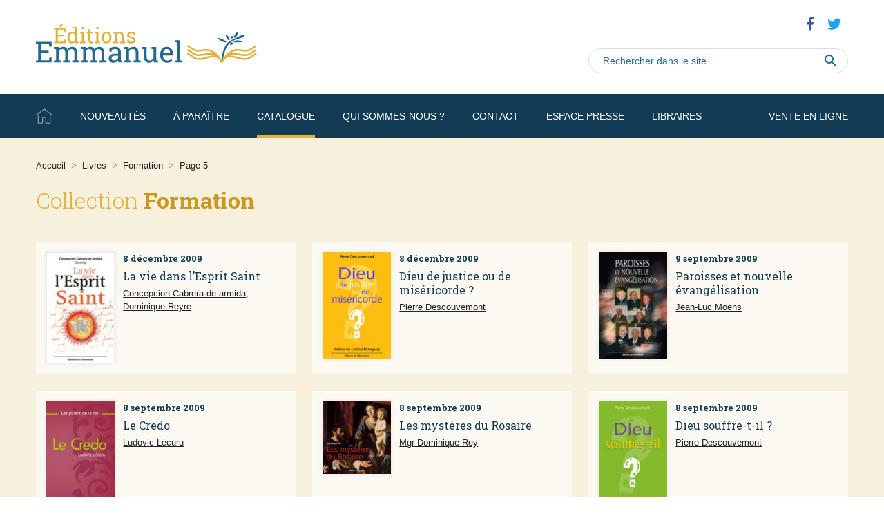

--- FILE ---
content_type: text/html; charset=UTF-8
request_url: https://www.editions-emmanuel.com/collection/formation/page/5/
body_size: 7595
content:
<!DOCTYPE html>
<html lang="fr-FR">
    <head>
        <meta http-equiv="Content-Type" content="text/html; charset=UTF-8"/>
        <meta name="viewport" content="width=device-width, initial-scale=1, maximum-scale=1.0"/>
        <title>Collection Formation | Page 5 sur 6 | Éditions Emmanuel</title>
		<meta name='robots' content='index, follow, max-image-preview:large, max-snippet:-1, max-video-preview:-1' />

	<!-- This site is optimized with the Yoast SEO plugin v16.1 - https://yoast.com/wordpress/plugins/seo/ -->
	<link rel="canonical" href="https://www.editions-emmanuel.com/collection/formation/page/5/" />
	<link rel="prev" href="https://www.editions-emmanuel.com/collection/formation/page/4/" />
	<link rel="next" href="https://www.editions-emmanuel.com/collection/formation/page/6/" />
	<meta property="og:locale" content="fr_FR" />
	<meta property="og:type" content="article" />
	<meta property="og:title" content="Collection Formation | Page 5 sur 6 | Éditions Emmanuel" />
	<meta property="og:url" content="https://www.editions-emmanuel.com/collection/formation/" />
	<meta property="og:site_name" content="Éditions Emmanuel" />
	<meta name="twitter:card" content="summary_large_image" />
	<script type="application/ld+json" class="yoast-schema-graph">{"@context":"https://schema.org","@graph":[{"@type":"WebSite","@id":"https://www.editions-emmanuel.com/#website","url":"https://www.editions-emmanuel.com/","name":"\u00c9ditions Emmanuel","description":"","potentialAction":[{"@type":"SearchAction","target":"https://www.editions-emmanuel.com/?s={search_term_string}","query-input":"required name=search_term_string"}],"inLanguage":"fr-FR"},{"@type":"CollectionPage","@id":"https://www.editions-emmanuel.com/collection/formation/page/5/#webpage","url":"https://www.editions-emmanuel.com/collection/formation/page/5/","name":"Collection Formation | Page 5 sur 6 | \u00c9ditions Emmanuel","isPartOf":{"@id":"https://www.editions-emmanuel.com/#website"},"breadcrumb":{"@id":"https://www.editions-emmanuel.com/collection/formation/page/5/#breadcrumb"},"inLanguage":"fr-FR","potentialAction":[{"@type":"ReadAction","target":["https://www.editions-emmanuel.com/collection/formation/page/5/"]}]},{"@type":"BreadcrumbList","@id":"https://www.editions-emmanuel.com/collection/formation/page/5/#breadcrumb","itemListElement":[{"@type":"ListItem","position":1,"item":{"@type":"WebPage","@id":"https://www.editions-emmanuel.com/","url":"https://www.editions-emmanuel.com/","name":"Accueil"}},{"@type":"ListItem","position":2,"item":{"@type":"WebPage","@id":"https://www.editions-emmanuel.com/catalogue/","url":"https://www.editions-emmanuel.com/catalogue/","name":"Livres"}},{"@type":"ListItem","position":3,"item":{"@type":"WebPage","@id":"https://www.editions-emmanuel.com/collection/formation/","url":"https://www.editions-emmanuel.com/collection/formation/","name":"Formation"}},{"@type":"ListItem","position":4,"item":{"@type":"WebPage","@id":"https://www.editions-emmanuel.com/collection/formation/page/5/","url":"https://www.editions-emmanuel.com/collection/formation/page/5/","name":"Collection Formation | Page 5 sur 6 | \u00c9ditions Emmanuel"}}]}]}</script>
	<!-- / Yoast SEO plugin. -->


<link rel='dns-prefetch' href='//fonts.googleapis.com' />
<link rel='stylesheet' id='wp-block-library-css' href='https://www.editions-emmanuel.com/wp-includes/css/dist/block-library/style.min.css' type='text/css' media='all' />
<style id='classic-theme-styles-inline-css' type='text/css'>
/*! This file is auto-generated */
.wp-block-button__link{color:#fff;background-color:#32373c;border-radius:9999px;box-shadow:none;text-decoration:none;padding:calc(.667em + 2px) calc(1.333em + 2px);font-size:1.125em}.wp-block-file__button{background:#32373c;color:#fff;text-decoration:none}
</style>
<style id='global-styles-inline-css' type='text/css'>
body{--wp--preset--color--black: #000000;--wp--preset--color--cyan-bluish-gray: #abb8c3;--wp--preset--color--white: #ffffff;--wp--preset--color--pale-pink: #f78da7;--wp--preset--color--vivid-red: #cf2e2e;--wp--preset--color--luminous-vivid-orange: #ff6900;--wp--preset--color--luminous-vivid-amber: #fcb900;--wp--preset--color--light-green-cyan: #7bdcb5;--wp--preset--color--vivid-green-cyan: #00d084;--wp--preset--color--pale-cyan-blue: #8ed1fc;--wp--preset--color--vivid-cyan-blue: #0693e3;--wp--preset--color--vivid-purple: #9b51e0;--wp--preset--gradient--vivid-cyan-blue-to-vivid-purple: linear-gradient(135deg,rgba(6,147,227,1) 0%,rgb(155,81,224) 100%);--wp--preset--gradient--light-green-cyan-to-vivid-green-cyan: linear-gradient(135deg,rgb(122,220,180) 0%,rgb(0,208,130) 100%);--wp--preset--gradient--luminous-vivid-amber-to-luminous-vivid-orange: linear-gradient(135deg,rgba(252,185,0,1) 0%,rgba(255,105,0,1) 100%);--wp--preset--gradient--luminous-vivid-orange-to-vivid-red: linear-gradient(135deg,rgba(255,105,0,1) 0%,rgb(207,46,46) 100%);--wp--preset--gradient--very-light-gray-to-cyan-bluish-gray: linear-gradient(135deg,rgb(238,238,238) 0%,rgb(169,184,195) 100%);--wp--preset--gradient--cool-to-warm-spectrum: linear-gradient(135deg,rgb(74,234,220) 0%,rgb(151,120,209) 20%,rgb(207,42,186) 40%,rgb(238,44,130) 60%,rgb(251,105,98) 80%,rgb(254,248,76) 100%);--wp--preset--gradient--blush-light-purple: linear-gradient(135deg,rgb(255,206,236) 0%,rgb(152,150,240) 100%);--wp--preset--gradient--blush-bordeaux: linear-gradient(135deg,rgb(254,205,165) 0%,rgb(254,45,45) 50%,rgb(107,0,62) 100%);--wp--preset--gradient--luminous-dusk: linear-gradient(135deg,rgb(255,203,112) 0%,rgb(199,81,192) 50%,rgb(65,88,208) 100%);--wp--preset--gradient--pale-ocean: linear-gradient(135deg,rgb(255,245,203) 0%,rgb(182,227,212) 50%,rgb(51,167,181) 100%);--wp--preset--gradient--electric-grass: linear-gradient(135deg,rgb(202,248,128) 0%,rgb(113,206,126) 100%);--wp--preset--gradient--midnight: linear-gradient(135deg,rgb(2,3,129) 0%,rgb(40,116,252) 100%);--wp--preset--font-size--small: 13px;--wp--preset--font-size--medium: 20px;--wp--preset--font-size--large: 36px;--wp--preset--font-size--x-large: 42px;--wp--preset--spacing--20: 0.44rem;--wp--preset--spacing--30: 0.67rem;--wp--preset--spacing--40: 1rem;--wp--preset--spacing--50: 1.5rem;--wp--preset--spacing--60: 2.25rem;--wp--preset--spacing--70: 3.38rem;--wp--preset--spacing--80: 5.06rem;--wp--preset--shadow--natural: 6px 6px 9px rgba(0, 0, 0, 0.2);--wp--preset--shadow--deep: 12px 12px 50px rgba(0, 0, 0, 0.4);--wp--preset--shadow--sharp: 6px 6px 0px rgba(0, 0, 0, 0.2);--wp--preset--shadow--outlined: 6px 6px 0px -3px rgba(255, 255, 255, 1), 6px 6px rgba(0, 0, 0, 1);--wp--preset--shadow--crisp: 6px 6px 0px rgba(0, 0, 0, 1);}:where(.is-layout-flex){gap: 0.5em;}:where(.is-layout-grid){gap: 0.5em;}body .is-layout-flow > .alignleft{float: left;margin-inline-start: 0;margin-inline-end: 2em;}body .is-layout-flow > .alignright{float: right;margin-inline-start: 2em;margin-inline-end: 0;}body .is-layout-flow > .aligncenter{margin-left: auto !important;margin-right: auto !important;}body .is-layout-constrained > .alignleft{float: left;margin-inline-start: 0;margin-inline-end: 2em;}body .is-layout-constrained > .alignright{float: right;margin-inline-start: 2em;margin-inline-end: 0;}body .is-layout-constrained > .aligncenter{margin-left: auto !important;margin-right: auto !important;}body .is-layout-constrained > :where(:not(.alignleft):not(.alignright):not(.alignfull)){max-width: var(--wp--style--global--content-size);margin-left: auto !important;margin-right: auto !important;}body .is-layout-constrained > .alignwide{max-width: var(--wp--style--global--wide-size);}body .is-layout-flex{display: flex;}body .is-layout-flex{flex-wrap: wrap;align-items: center;}body .is-layout-flex > *{margin: 0;}body .is-layout-grid{display: grid;}body .is-layout-grid > *{margin: 0;}:where(.wp-block-columns.is-layout-flex){gap: 2em;}:where(.wp-block-columns.is-layout-grid){gap: 2em;}:where(.wp-block-post-template.is-layout-flex){gap: 1.25em;}:where(.wp-block-post-template.is-layout-grid){gap: 1.25em;}.has-black-color{color: var(--wp--preset--color--black) !important;}.has-cyan-bluish-gray-color{color: var(--wp--preset--color--cyan-bluish-gray) !important;}.has-white-color{color: var(--wp--preset--color--white) !important;}.has-pale-pink-color{color: var(--wp--preset--color--pale-pink) !important;}.has-vivid-red-color{color: var(--wp--preset--color--vivid-red) !important;}.has-luminous-vivid-orange-color{color: var(--wp--preset--color--luminous-vivid-orange) !important;}.has-luminous-vivid-amber-color{color: var(--wp--preset--color--luminous-vivid-amber) !important;}.has-light-green-cyan-color{color: var(--wp--preset--color--light-green-cyan) !important;}.has-vivid-green-cyan-color{color: var(--wp--preset--color--vivid-green-cyan) !important;}.has-pale-cyan-blue-color{color: var(--wp--preset--color--pale-cyan-blue) !important;}.has-vivid-cyan-blue-color{color: var(--wp--preset--color--vivid-cyan-blue) !important;}.has-vivid-purple-color{color: var(--wp--preset--color--vivid-purple) !important;}.has-black-background-color{background-color: var(--wp--preset--color--black) !important;}.has-cyan-bluish-gray-background-color{background-color: var(--wp--preset--color--cyan-bluish-gray) !important;}.has-white-background-color{background-color: var(--wp--preset--color--white) !important;}.has-pale-pink-background-color{background-color: var(--wp--preset--color--pale-pink) !important;}.has-vivid-red-background-color{background-color: var(--wp--preset--color--vivid-red) !important;}.has-luminous-vivid-orange-background-color{background-color: var(--wp--preset--color--luminous-vivid-orange) !important;}.has-luminous-vivid-amber-background-color{background-color: var(--wp--preset--color--luminous-vivid-amber) !important;}.has-light-green-cyan-background-color{background-color: var(--wp--preset--color--light-green-cyan) !important;}.has-vivid-green-cyan-background-color{background-color: var(--wp--preset--color--vivid-green-cyan) !important;}.has-pale-cyan-blue-background-color{background-color: var(--wp--preset--color--pale-cyan-blue) !important;}.has-vivid-cyan-blue-background-color{background-color: var(--wp--preset--color--vivid-cyan-blue) !important;}.has-vivid-purple-background-color{background-color: var(--wp--preset--color--vivid-purple) !important;}.has-black-border-color{border-color: var(--wp--preset--color--black) !important;}.has-cyan-bluish-gray-border-color{border-color: var(--wp--preset--color--cyan-bluish-gray) !important;}.has-white-border-color{border-color: var(--wp--preset--color--white) !important;}.has-pale-pink-border-color{border-color: var(--wp--preset--color--pale-pink) !important;}.has-vivid-red-border-color{border-color: var(--wp--preset--color--vivid-red) !important;}.has-luminous-vivid-orange-border-color{border-color: var(--wp--preset--color--luminous-vivid-orange) !important;}.has-luminous-vivid-amber-border-color{border-color: var(--wp--preset--color--luminous-vivid-amber) !important;}.has-light-green-cyan-border-color{border-color: var(--wp--preset--color--light-green-cyan) !important;}.has-vivid-green-cyan-border-color{border-color: var(--wp--preset--color--vivid-green-cyan) !important;}.has-pale-cyan-blue-border-color{border-color: var(--wp--preset--color--pale-cyan-blue) !important;}.has-vivid-cyan-blue-border-color{border-color: var(--wp--preset--color--vivid-cyan-blue) !important;}.has-vivid-purple-border-color{border-color: var(--wp--preset--color--vivid-purple) !important;}.has-vivid-cyan-blue-to-vivid-purple-gradient-background{background: var(--wp--preset--gradient--vivid-cyan-blue-to-vivid-purple) !important;}.has-light-green-cyan-to-vivid-green-cyan-gradient-background{background: var(--wp--preset--gradient--light-green-cyan-to-vivid-green-cyan) !important;}.has-luminous-vivid-amber-to-luminous-vivid-orange-gradient-background{background: var(--wp--preset--gradient--luminous-vivid-amber-to-luminous-vivid-orange) !important;}.has-luminous-vivid-orange-to-vivid-red-gradient-background{background: var(--wp--preset--gradient--luminous-vivid-orange-to-vivid-red) !important;}.has-very-light-gray-to-cyan-bluish-gray-gradient-background{background: var(--wp--preset--gradient--very-light-gray-to-cyan-bluish-gray) !important;}.has-cool-to-warm-spectrum-gradient-background{background: var(--wp--preset--gradient--cool-to-warm-spectrum) !important;}.has-blush-light-purple-gradient-background{background: var(--wp--preset--gradient--blush-light-purple) !important;}.has-blush-bordeaux-gradient-background{background: var(--wp--preset--gradient--blush-bordeaux) !important;}.has-luminous-dusk-gradient-background{background: var(--wp--preset--gradient--luminous-dusk) !important;}.has-pale-ocean-gradient-background{background: var(--wp--preset--gradient--pale-ocean) !important;}.has-electric-grass-gradient-background{background: var(--wp--preset--gradient--electric-grass) !important;}.has-midnight-gradient-background{background: var(--wp--preset--gradient--midnight) !important;}.has-small-font-size{font-size: var(--wp--preset--font-size--small) !important;}.has-medium-font-size{font-size: var(--wp--preset--font-size--medium) !important;}.has-large-font-size{font-size: var(--wp--preset--font-size--large) !important;}.has-x-large-font-size{font-size: var(--wp--preset--font-size--x-large) !important;}
.wp-block-navigation a:where(:not(.wp-element-button)){color: inherit;}
:where(.wp-block-post-template.is-layout-flex){gap: 1.25em;}:where(.wp-block-post-template.is-layout-grid){gap: 1.25em;}
:where(.wp-block-columns.is-layout-flex){gap: 2em;}:where(.wp-block-columns.is-layout-grid){gap: 2em;}
.wp-block-pullquote{font-size: 1.5em;line-height: 1.6;}
</style>
<link rel='stylesheet' id='fonts-css' href='https://fonts.googleapis.com/css?family=Material+Icons%7Cfamily%3DRaleway%3A200%2C200i%2C400%2C400i%2C600%2C600i%2C700%2C700i%2C900%2C900i%7CRoboto+Slab%3A300%2C400%2C700' type='text/css' media='all' />
<link rel='stylesheet' id='fa-css' href='https://www.editions-emmanuel.com/wp-content/themes/emmanuel/vendor/fontawesome/css/all.min.css' type='text/css' media='all' />
<link rel='stylesheet' id='materialize-css-css' href='https://www.editions-emmanuel.com/wp-content/themes/emmanuel/vendor/materialize/materialize.min.css' type='text/css' media='screen,projection' />
<link rel='stylesheet' id='slider-css-css' href='https://www.editions-emmanuel.com/wp-content/themes/emmanuel/vendor/lightslider/css/lightslider.min.css' type='text/css' media='screen,projection' />
<link rel='stylesheet' id='dropify-css-css' href='https://www.editions-emmanuel.com/wp-content/themes/emmanuel/vendor/dropify/css/dropify.min.css' type='text/css' media='all' />
<link rel='stylesheet' id='main-css-css' href='https://www.editions-emmanuel.com/wp-content/themes/emmanuel/css/main.css' type='text/css' media='screen,projection' />
<link rel="https://api.w.org/" href="https://www.editions-emmanuel.com/wp-json/" /><link rel="icon" href="https://www.editions-emmanuel.com/wp-content/uploads/2019/03/cropped-favicon-32x32.png" sizes="32x32" />
<link rel="icon" href="https://www.editions-emmanuel.com/wp-content/uploads/2019/03/cropped-favicon-192x192.png" sizes="192x192" />
<link rel="apple-touch-icon" href="https://www.editions-emmanuel.com/wp-content/uploads/2019/03/cropped-favicon-180x180.png" />
<meta name="msapplication-TileImage" content="https://www.editions-emmanuel.com/wp-content/uploads/2019/03/cropped-favicon-270x270.png" />
		<style type="text/css" id="wp-custom-css">
			.wp-block-image img {
	height: auto;
}		</style>
				
		<!-- Global site tag (gtag.js) - Google Analytics -->
		<script async src="https://www.googletagmanager.com/gtag/js?id=UA-20696770-1"></script>
		<script>
		  window.dataLayer = window.dataLayer || [];
		  function gtag(){dataLayer.push(arguments);}
		  gtag('js', new Date());
		
		  gtag('config', 'UA-139258957-1');
		</script>
		
    </head>
    <body id="body">
    	
    	<a href="#" data-target="slide-out" class="sidenav-trigger hide-on-large-only"><i class="material-icons">menu</i></a>
    	<header>
			<div class="container">
				<div class="row">
					<div class="col s12 m8 l8">
						<a href="https://www.editions-emmanuel.com" class="logo">
							<img src="https://www.editions-emmanuel.com/wp-content/themes/emmanuel/img/emmanuel.svg" alt="Éditions Emmanuel" width="320" height="" />
						</a>
					</div>
					<div class="col s12 m4 l4">
						<ul id="menu-reseaux" class="social-menu color hide-on-med-and-down"><li class="facebook"><a href="https://www.facebook.com/%C3%89ditions-de-lEmmanuel-119521088090917/" target="_blank"><i class="fab fa-facebook-f"></i></a></li><li class="twitter"><a href="https://twitter.com/EditionEmmanuel" target="_blank"><i class="fab fa-twitter"></i></a></li></ul>						<form role="search" method="get" id="search-form" action="https://www.editions-emmanuel.com/">
							<label>
								<input type="text" class="search-field" value="" name="s" placeholder="Rechercher dans le site" />
								<button type="submit"><i class="material-icons">search</i></button>
							</label>
						</form>
					</div>
				</div>
			</div>
			
			<nav class="hide-on-med-and-down z-depth-0" id="menubar">
				
				<div class="container">
					<div class="menu-menu-container"><ul id="menu-menu" class="menubar"><li id="menu-item-21" class="home menu-item menu-item-type-post_type menu-item-object-page menu-item-home menu-item-21"><a href="https://www.editions-emmanuel.com/">Accueil</a></li>
<li id="menu-item-22" class="menu-item menu-item-type-post_type menu-item-object-page menu-item-22"><a href="https://www.editions-emmanuel.com/nouveautes/">Nouveautés</a></li>
<li id="menu-item-23" class="menu-item menu-item-type-post_type menu-item-object-page menu-item-23"><a href="https://www.editions-emmanuel.com/a-paraitre/">À paraître</a></li>
<li id="menu-item-444" class="menu-item menu-item-type-post_type_archive menu-item-object-catalogue current-menu-item current-menu-item menu-item-444"><a href="https://www.editions-emmanuel.com/catalogue/">Catalogue</a></li>
<li id="menu-item-24" class="menu-item menu-item-type-post_type menu-item-object-page menu-item-24"><a href="https://www.editions-emmanuel.com/qui-sommes-nous/">Qui sommes-nous ?</a></li>
<li id="menu-item-25" class="menu-item menu-item-type-post_type menu-item-object-page menu-item-25"><a href="https://www.editions-emmanuel.com/contact/">Contact</a></li>
<li id="menu-item-26" class="menu-item menu-item-type-post_type menu-item-object-page menu-item-26"><a href="https://www.editions-emmanuel.com/espace-presse/">Espace presse</a></li>
<li id="menu-item-27" class="menu-item menu-item-type-post_type menu-item-object-page menu-item-27"><a href="https://www.editions-emmanuel.com/libraires/">Libraires</a></li>
<li id="menu-item-1461" class="shop menu-item menu-item-type-custom menu-item-object-custom menu-item-1461"><a target="_blank" rel="noopener" href="http://www.librairie-emmanuel.fr/">Vente en ligne</a></li>
</ul></div>				</div>
				
				<div id="mega-menu" class="hide-on-med-and-down">
					<div class="container">
						<div class="row">
							<div class="col m4 mega-menu-col group-1 nav_menu-5"><div class="menu-megamenu-col-1-container"><ul id="menu-megamenu-col-1" class="menu"><li id="menu-item-2119" class="menu-item menu-item-type-taxonomy menu-item-object-collection menu-item-has-children menu-item-2119"><a href="https://www.editions-emmanuel.com/collection/spiritualite-et-prieres/">Spiritualité et prières</a>
<ul class="sub-menu">
	<li id="menu-item-3547" class="menu-item menu-item-type-taxonomy menu-item-object-collection menu-item-3547"><a href="https://www.editions-emmanuel.com/collection/jai-lu-la-bible/">J&rsquo;ai lu la Bible</a></li>
	<li id="menu-item-3548" class="menu-item menu-item-type-taxonomy menu-item-object-collection menu-item-3548"><a href="https://www.editions-emmanuel.com/collection/saintissime/">Saintissime</a></li>
</ul>
</li>
<li id="menu-item-2120" class="menu-item menu-item-type-taxonomy menu-item-object-collection current-menu-item menu-item-2120"><a href="https://www.editions-emmanuel.com/collection/formation/" aria-current="page">Formation</a></li>
<li id="menu-item-2121" class="menu-item menu-item-type-taxonomy menu-item-object-collection menu-item-2121"><a href="https://www.editions-emmanuel.com/collection/couples-et-famille/">Couples et famille</a></li>
<li id="menu-item-2122" class="menu-item menu-item-type-taxonomy menu-item-object-collection menu-item-2122"><a href="https://www.editions-emmanuel.com/collection/jeunes-et-enfants/">Jeunes et enfants</a></li>
<li id="menu-item-2123" class="menu-item menu-item-type-taxonomy menu-item-object-collection menu-item-2123"><a href="https://www.editions-emmanuel.com/collection/temoignages/">Témoignages</a></li>
</ul></div></div>							<div class="col m4 mega-menu-col group-2 nav_menu-6"><div class="menu-megamenu-col-2-container"><ul id="menu-megamenu-col-2" class="menu"><li id="menu-item-2124" class="menu-item menu-item-type-taxonomy menu-item-object-collection menu-item-2124"><a href="https://www.editions-emmanuel.com/collection/saints-et-sanctuaires/">Vie de saints et sanctuaires</a></li>
<li id="menu-item-2125" class="menu-item menu-item-type-taxonomy menu-item-object-collection menu-item-2125"><a href="https://www.editions-emmanuel.com/collection/questions-de-societe/">Questions de société</a></li>
<li id="menu-item-2126" class="menu-item menu-item-type-taxonomy menu-item-object-collection menu-item-2126"><a href="https://www.editions-emmanuel.com/collection/developpement-humain/">Développement humain</a></li>
<li id="menu-item-2127" class="menu-item menu-item-type-taxonomy menu-item-object-collection menu-item-2127"><a href="https://www.editions-emmanuel.com/collection/humour/">Humour</a></li>
<li id="menu-item-2128" class="menu-item menu-item-type-taxonomy menu-item-object-collection menu-item-2128"><a href="https://www.editions-emmanuel.com/collection/liturgie/">Musique / Liturgie</a></li>
</ul></div></div>							<div class="col m4 mega-menu-col group-3 nav_menu-7"><div class="menu-megamenu-col-3-container"><ul id="menu-megamenu-col-3" class="menu"><li id="menu-item-2129" class="menu-item menu-item-type-post_type menu-item-object-page menu-item-2129"><a href="https://www.editions-emmanuel.com/auteurs/">Index des auteurs</a></li>
<li id="menu-item-2130" class="menu-item menu-item-type-post_type menu-item-object-page menu-item-2130"><a href="https://www.editions-emmanuel.com/nouveautes/">Nouveautés</a></li>
<li id="menu-item-2131" class="menu-item menu-item-type-post_type menu-item-object-page menu-item-2131"><a href="https://www.editions-emmanuel.com/a-paraitre/">À paraître</a></li>
</ul></div></div>						</div>
					</div>
				</div>
				
			</nav>
    		
    	</header><main class="archive">

	<div class="container">
		
		<div class="row">
			<div class="col s12">
				<p id="breadcrumbs"><span><span><a href="https://www.editions-emmanuel.com/">Accueil</a> <i>&gt;</i> <span><a href="https://www.editions-emmanuel.com/catalogue/">Livres</a> <i>&gt;</i> <span><a href="https://www.editions-emmanuel.com/collection/formation/">Formation</a> <i>&gt;</i> <span class="breadcrumb_last" aria-current="page">Page 5</span></span></span></span></span></p>			</div>
		</div>
		
		<div class="row">
			<div class="col s12">
				<h1 class="tax-title">Collection <strong>Formation</strong></h1>
			</div>
					</div>
				
				<div class="row">
							<div class="col s12 m6 l4">
		<div class="inner-book" data-mh="book">
			<div class="row">
				<div class="col s4">
					<a href="https://www.editions-emmanuel.com/catalogue/la-vie-dans-lesprit-saint/">
						<img width="100" height="162" src="https://www.editions-emmanuel.com/wp-content/uploads/2019/02/book_203-1.jpg" class="responsive-img wp-post-image" alt="" decoding="async" />					</a>
				</div>
				<div class="col s8 book-desc">
										<div class="pubdate">8 décembre 2009</div>
															<h2 class="book-title"><a href="https://www.editions-emmanuel.com/catalogue/la-vie-dans-lesprit-saint/">La vie dans l&rsquo;Esprit Saint</a></h2>
															<div class="authors"><a href="https://www.editions-emmanuel.com/auteur/concepcion-cabrera-de-armida/">Concepcion Cabrera de armida</a>, <a href="https://www.editions-emmanuel.com/auteur/dominique-reyre/">Dominique Reyre</a></div>
									</div>
			</div>
		</div>
	</div>
								<div class="col s12 m6 l4">
		<div class="inner-book" data-mh="book">
			<div class="row">
				<div class="col s4">
					<a href="https://www.editions-emmanuel.com/catalogue/dieu-de-justice-ou-de-misericorde/">
						<img width="260" height="403" src="https://www.editions-emmanuel.com/wp-content/uploads/2019/02/book_192-1-260x403.jpg" class="responsive-img wp-post-image" alt="" decoding="async" fetchpriority="high" srcset="https://www.editions-emmanuel.com/wp-content/uploads/2019/02/book_192-1-260x403.jpg 260w, https://www.editions-emmanuel.com/wp-content/uploads/2019/02/book_192-1-194x300.jpg 194w, https://www.editions-emmanuel.com/wp-content/uploads/2019/02/book_192-1-768x1191.jpg 768w, https://www.editions-emmanuel.com/wp-content/uploads/2019/02/book_192-1-661x1024.jpg 661w, https://www.editions-emmanuel.com/wp-content/uploads/2019/02/book_192-1-480x744.jpg 480w, https://www.editions-emmanuel.com/wp-content/uploads/2019/02/book_192-1.jpg 1552w" sizes="(max-width: 260px) 100vw, 260px" />					</a>
				</div>
				<div class="col s8 book-desc">
										<div class="pubdate">8 décembre 2009</div>
															<h2 class="book-title"><a href="https://www.editions-emmanuel.com/catalogue/dieu-de-justice-ou-de-misericorde/">Dieu de justice ou de miséricorde ?</a></h2>
															<div class="authors"><a href="https://www.editions-emmanuel.com/auteur/pierre-descouvemont/">Pierre Descouvemont</a></div>
									</div>
			</div>
		</div>
	</div>
								<div class="col s12 m6 l4">
		<div class="inner-book" data-mh="book">
			<div class="row">
				<div class="col s4">
					<a href="https://www.editions-emmanuel.com/catalogue/paroisses-et-nouvelle-evangelisation/">
						<img width="100" height="155" src="https://www.editions-emmanuel.com/wp-content/uploads/2019/02/book_185-1.jpg" class="responsive-img wp-post-image" alt="" decoding="async" />					</a>
				</div>
				<div class="col s8 book-desc">
										<div class="pubdate">9 septembre 2009</div>
															<h2 class="book-title"><a href="https://www.editions-emmanuel.com/catalogue/paroisses-et-nouvelle-evangelisation/">Paroisses et nouvelle évangélisation</a></h2>
															<div class="authors"><a href="https://www.editions-emmanuel.com/auteur/jean-luc-moens/">Jean-Luc Moens</a></div>
									</div>
			</div>
		</div>
	</div>
								<div class="col s12 m6 l4">
		<div class="inner-book" data-mh="book">
			<div class="row">
				<div class="col s4">
					<a href="https://www.editions-emmanuel.com/catalogue/le-credo/">
						<img width="260" height="431" src="https://www.editions-emmanuel.com/wp-content/uploads/2019/02/book_175-1-260x431.jpg" class="responsive-img wp-post-image" alt="" decoding="async" loading="lazy" srcset="https://www.editions-emmanuel.com/wp-content/uploads/2019/02/book_175-1-260x431.jpg 260w, https://www.editions-emmanuel.com/wp-content/uploads/2019/02/book_175-1-181x300.jpg 181w, https://www.editions-emmanuel.com/wp-content/uploads/2019/02/book_175-1.jpg 361w" sizes="(max-width: 260px) 100vw, 260px" />					</a>
				</div>
				<div class="col s8 book-desc">
										<div class="pubdate">8 septembre 2009</div>
															<h2 class="book-title"><a href="https://www.editions-emmanuel.com/catalogue/le-credo/">Le Credo</a></h2>
															<div class="authors"><a href="https://www.editions-emmanuel.com/auteur/ludovic-lecuru/">Ludovic Lécuru</a></div>
									</div>
			</div>
		</div>
	</div>
								<div class="col s12 m6 l4">
		<div class="inner-book" data-mh="book">
			<div class="row">
				<div class="col s4">
					<a href="https://www.editions-emmanuel.com/catalogue/les-mysteres-du-rosaire/">
						<img width="260" height="276" src="https://www.editions-emmanuel.com/wp-content/uploads/2019/02/book_173-1-260x276.jpg" class="responsive-img wp-post-image" alt="" decoding="async" loading="lazy" srcset="https://www.editions-emmanuel.com/wp-content/uploads/2019/02/book_173-1-260x276.jpg 260w, https://www.editions-emmanuel.com/wp-content/uploads/2019/02/book_173-1-282x300.jpg 282w, https://www.editions-emmanuel.com/wp-content/uploads/2019/02/book_173-1-480x510.jpg 480w, https://www.editions-emmanuel.com/wp-content/uploads/2019/02/book_173-1.jpg 672w" sizes="(max-width: 260px) 100vw, 260px" />					</a>
				</div>
				<div class="col s8 book-desc">
										<div class="pubdate">8 septembre 2009</div>
															<h2 class="book-title"><a href="https://www.editions-emmanuel.com/catalogue/les-mysteres-du-rosaire/">Les mystères du Rosaire</a></h2>
															<div class="authors"><a href="https://www.editions-emmanuel.com/auteur/mgr-dominique-rey/">Mgr Dominique Rey</a></div>
									</div>
			</div>
		</div>
	</div>
								<div class="col s12 m6 l4">
		<div class="inner-book" data-mh="book">
			<div class="row">
				<div class="col s4">
					<a href="https://www.editions-emmanuel.com/catalogue/dieu-souffre-t-il/">
						<img width="260" height="425" src="https://www.editions-emmanuel.com/wp-content/uploads/2019/02/book_172-1-260x425.jpg" class="responsive-img wp-post-image" alt="" decoding="async" loading="lazy" srcset="https://www.editions-emmanuel.com/wp-content/uploads/2019/02/book_172-1-260x425.jpg 260w, https://www.editions-emmanuel.com/wp-content/uploads/2019/02/book_172-1-183x300.jpg 183w, https://www.editions-emmanuel.com/wp-content/uploads/2019/02/book_172-1.jpg 362w" sizes="(max-width: 260px) 100vw, 260px" />					</a>
				</div>
				<div class="col s8 book-desc">
										<div class="pubdate">8 septembre 2009</div>
															<h2 class="book-title"><a href="https://www.editions-emmanuel.com/catalogue/dieu-souffre-t-il/">Dieu souffre-t-il ?</a></h2>
															<div class="authors"><a href="https://www.editions-emmanuel.com/auteur/pierre-descouvemont/">Pierre Descouvemont</a></div>
									</div>
			</div>
		</div>
	</div>
								<div class="col s12 m6 l4">
		<div class="inner-book" data-mh="book">
			<div class="row">
				<div class="col s4">
					<a href="https://www.editions-emmanuel.com/catalogue/leffusion-de-lesprit-saint/">
						<img width="260" height="410" src="https://www.editions-emmanuel.com/wp-content/uploads/2019/02/book_171-1-260x410.jpg" class="responsive-img wp-post-image" alt="" decoding="async" loading="lazy" srcset="https://www.editions-emmanuel.com/wp-content/uploads/2019/02/book_171-1-260x410.jpg 260w, https://www.editions-emmanuel.com/wp-content/uploads/2019/02/book_171-1-190x300.jpg 190w, https://www.editions-emmanuel.com/wp-content/uploads/2019/02/book_171-1.jpg 378w" sizes="(max-width: 260px) 100vw, 260px" />					</a>
				</div>
				<div class="col s8 book-desc">
										<div class="pubdate">8 septembre 2009</div>
															<h2 class="book-title"><a href="https://www.editions-emmanuel.com/catalogue/leffusion-de-lesprit-saint/">L’effusion de l’Esprit Saint</a></h2>
															<div class="authors"><a href="https://www.editions-emmanuel.com/auteur/denis-biju-duval/">Denis Biju-Duval</a></div>
									</div>
			</div>
		</div>
	</div>
								<div class="col s12 m6 l4">
		<div class="inner-book" data-mh="book">
			<div class="row">
				<div class="col s4">
					<a href="https://www.editions-emmanuel.com/catalogue/lecture-spirituelle-de-lapocalypse/">
						<img width="260" height="399" src="https://www.editions-emmanuel.com/wp-content/uploads/2019/02/book_41-1-260x399.jpg" class="responsive-img wp-post-image" alt="" decoding="async" loading="lazy" srcset="https://www.editions-emmanuel.com/wp-content/uploads/2019/02/book_41-1-260x399.jpg 260w, https://www.editions-emmanuel.com/wp-content/uploads/2019/02/book_41-1-195x300.jpg 195w, https://www.editions-emmanuel.com/wp-content/uploads/2019/02/book_41-1.jpg 358w" sizes="(max-width: 260px) 100vw, 260px" />					</a>
				</div>
				<div class="col s8 book-desc">
										<div class="pubdate">31 juillet 2009</div>
															<h2 class="book-title"><a href="https://www.editions-emmanuel.com/catalogue/lecture-spirituelle-de-lapocalypse/">Lecture spirituelle de l’apocalypse</a></h2>
															<div class="authors"><a href="https://www.editions-emmanuel.com/auteur/jean-claude-sagne/">Jean-Claude Sagne</a></div>
									</div>
			</div>
		</div>
	</div>
								<div class="col s12 m6 l4">
		<div class="inner-book" data-mh="book">
			<div class="row">
				<div class="col s4">
					<a href="https://www.editions-emmanuel.com/catalogue/le-grand-secret-des-beatitudes/">
						<img width="260" height="405" src="https://www.editions-emmanuel.com/wp-content/uploads/2019/02/book_67-1-260x405.jpg" class="responsive-img wp-post-image" alt="" decoding="async" loading="lazy" srcset="https://www.editions-emmanuel.com/wp-content/uploads/2019/02/book_67-1-260x405.jpg 260w, https://www.editions-emmanuel.com/wp-content/uploads/2019/02/book_67-1-193x300.jpg 193w, https://www.editions-emmanuel.com/wp-content/uploads/2019/02/book_67-1.jpg 353w" sizes="(max-width: 260px) 100vw, 260px" />					</a>
				</div>
				<div class="col s8 book-desc">
										<div class="pubdate">31 juillet 2009</div>
															<h2 class="book-title"><a href="https://www.editions-emmanuel.com/catalogue/le-grand-secret-des-beatitudes/">Le grand secret des béatitudes</a></h2>
															<div class="authors"><a href="https://www.editions-emmanuel.com/auteur/cardinal-roger-etchegaray/">Cardinal Roger Etchegaray</a>, <a href="https://www.editions-emmanuel.com/auteur/rene-coste/">René Coste</a></div>
									</div>
			</div>
		</div>
	</div>
								<div class="col s12 m6 l4">
		<div class="inner-book" data-mh="book">
			<div class="row">
				<div class="col s4">
					<a href="https://www.editions-emmanuel.com/catalogue/le-dessein-de-dieu-a-travers-ses-alliances/">
						<img width="260" height="399" src="https://www.editions-emmanuel.com/wp-content/uploads/2019/02/book_42-1-260x399.jpg" class="responsive-img wp-post-image" alt="" decoding="async" loading="lazy" srcset="https://www.editions-emmanuel.com/wp-content/uploads/2019/02/book_42-1-260x399.jpg 260w, https://www.editions-emmanuel.com/wp-content/uploads/2019/02/book_42-1-195x300.jpg 195w, https://www.editions-emmanuel.com/wp-content/uploads/2019/02/book_42-1.jpg 358w" sizes="(max-width: 260px) 100vw, 260px" />					</a>
				</div>
				<div class="col s8 book-desc">
										<div class="pubdate">31 juillet 2006</div>
															<h2 class="book-title"><a href="https://www.editions-emmanuel.com/catalogue/le-dessein-de-dieu-a-travers-ses-alliances/">Le dessein de Dieu à travers ses alliances</a></h2>
															<div class="authors"><a href="https://www.editions-emmanuel.com/auteur/jean-miguel-garrigues/">Jean-Miguel Garrigues</a></div>
									</div>
			</div>
		</div>
	</div>
								<div class="col s12 m6 l4">
		<div class="inner-book" data-mh="book">
			<div class="row">
				<div class="col s4">
					<a href="https://www.editions-emmanuel.com/catalogue/lhomme-descend-de-dieu/">
						<img width="260" height="422" src="https://www.editions-emmanuel.com/wp-content/uploads/2019/02/book_81-1-260x422.jpg" class="responsive-img wp-post-image" alt="" decoding="async" loading="lazy" srcset="https://www.editions-emmanuel.com/wp-content/uploads/2019/02/book_81-1-260x422.jpg 260w, https://www.editions-emmanuel.com/wp-content/uploads/2019/02/book_81-1-185x300.jpg 185w, https://www.editions-emmanuel.com/wp-content/uploads/2019/02/book_81-1.jpg 339w" sizes="(max-width: 260px) 100vw, 260px" />					</a>
				</div>
				<div class="col s8 book-desc">
										<div class="pubdate">11 janvier 2005</div>
															<h2 class="book-title"><a href="https://www.editions-emmanuel.com/catalogue/lhomme-descend-de-dieu/">L’homme descend de Dieu</a></h2>
															<div class="authors"><a href="https://www.editions-emmanuel.com/auteur/jean-marc-bot/">Jean-Marc Bot</a></div>
									</div>
			</div>
		</div>
	</div>
								<div class="col s12 m6 l4">
		<div class="inner-book" data-mh="book">
			<div class="row">
				<div class="col s4">
					<a href="https://www.editions-emmanuel.com/catalogue/les-quatre-freres-de-jesus/">
						<img width="260" height="385" src="https://www.editions-emmanuel.com/wp-content/uploads/2019/02/book_68-1-260x385.jpg" class="responsive-img wp-post-image" alt="" decoding="async" loading="lazy" srcset="https://www.editions-emmanuel.com/wp-content/uploads/2019/02/book_68-1-260x385.jpg 260w, https://www.editions-emmanuel.com/wp-content/uploads/2019/02/book_68-1-202x300.jpg 202w, https://www.editions-emmanuel.com/wp-content/uploads/2019/02/book_68-1.jpg 371w" sizes="(max-width: 260px) 100vw, 260px" />					</a>
				</div>
				<div class="col s8 book-desc">
										<div class="pubdate">4 mai 2004</div>
															<h2 class="book-title"><a href="https://www.editions-emmanuel.com/catalogue/les-quatre-freres-de-jesus/">Les quatre frères de Jésus</a></h2>
															<div class="authors"><a href="https://www.editions-emmanuel.com/auteur/mgr-rey/">Mgr Rey</a>, <a href="https://www.editions-emmanuel.com/auteur/paul-laurent-carle/">Paul-Laurent Carle</a></div>
									</div>
			</div>
		</div>
	</div>
						</div>
		
		
	<nav class="navigation pagination" aria-label="Page">
		<h2 class="screen-reader-text">Page</h2>
		<div class="nav-links"><a class="prev page-numbers" href="https://www.editions-emmanuel.com/collection/formation/page/4/"><i class="material-icons">chevron_left</i></a>
<a class="page-numbers" href="https://www.editions-emmanuel.com/collection/formation/">1</a>
<span class="page-numbers dots">…</span>
<a class="page-numbers" href="https://www.editions-emmanuel.com/collection/formation/page/3/">3</a>
<a class="page-numbers" href="https://www.editions-emmanuel.com/collection/formation/page/4/">4</a>
<span aria-current="page" class="page-numbers current">5</span>
<a class="page-numbers" href="https://www.editions-emmanuel.com/collection/formation/page/6/">6</a>
<a class="next page-numbers" href="https://www.editions-emmanuel.com/collection/formation/page/6/"><i class="material-icons">chevron_right</i></a></div>
	</nav>		
				
	</div>

</main>

	<ul id="slide-out" class="sidenav"><li id="menu-item-2162" class="menu-item menu-item-type-post_type menu-item-object-page menu-item-home menu-item-2162"><a href="https://www.editions-emmanuel.com/">Accueil</a></li>
<li id="menu-item-2163" class="menu-item menu-item-type-post_type menu-item-object-page menu-item-2163"><a href="https://www.editions-emmanuel.com/nouveautes/">Nouveautés</a></li>
<li id="menu-item-2164" class="menu-item menu-item-type-post_type menu-item-object-page menu-item-2164"><a href="https://www.editions-emmanuel.com/a-paraitre/">À paraître</a></li>
<li id="menu-item-2165" class="catalogue menu-item menu-item-type-post_type_archive menu-item-object-catalogue current-menu-item current-menu-item current-menu-ancestor current-menu-parent menu-item-has-children menu-item-2165"><a href="https://www.editions-emmanuel.com/catalogue/">Catalogue</a>
<ul class="sub-menu">
	<li id="menu-item-2172" class="menu-item menu-item-type-taxonomy menu-item-object-collection menu-item-2172"><a href="https://www.editions-emmanuel.com/collection/spiritualite-et-prieres/">Spiritualité et prières</a></li>
	<li id="menu-item-2173" class="menu-item menu-item-type-taxonomy menu-item-object-collection current-menu-item menu-item-2173"><a href="https://www.editions-emmanuel.com/collection/formation/" aria-current="page">Formation</a></li>
	<li id="menu-item-2174" class="menu-item menu-item-type-taxonomy menu-item-object-collection menu-item-2174"><a href="https://www.editions-emmanuel.com/collection/couples-et-famille/">Couples et famille</a></li>
	<li id="menu-item-2175" class="menu-item menu-item-type-taxonomy menu-item-object-collection menu-item-2175"><a href="https://www.editions-emmanuel.com/collection/jeunes-et-enfants/">Jeunes et enfants</a></li>
	<li id="menu-item-2176" class="menu-item menu-item-type-taxonomy menu-item-object-collection menu-item-2176"><a href="https://www.editions-emmanuel.com/collection/temoignages/">Témoignages</a></li>
	<li id="menu-item-2177" class="menu-item menu-item-type-taxonomy menu-item-object-collection menu-item-2177"><a href="https://www.editions-emmanuel.com/collection/saints-et-sanctuaires/">Saints et sanctuaires</a></li>
	<li id="menu-item-2178" class="menu-item menu-item-type-taxonomy menu-item-object-collection menu-item-2178"><a href="https://www.editions-emmanuel.com/collection/questions-de-societe/">Questions de société</a></li>
	<li id="menu-item-2179" class="menu-item menu-item-type-taxonomy menu-item-object-collection menu-item-2179"><a href="https://www.editions-emmanuel.com/collection/developpement-humain/">Développement humain</a></li>
	<li id="menu-item-2180" class="menu-item menu-item-type-taxonomy menu-item-object-collection menu-item-2180"><a href="https://www.editions-emmanuel.com/collection/humour/">Humour</a></li>
	<li id="menu-item-2181" class="menu-item menu-item-type-taxonomy menu-item-object-collection menu-item-2181"><a href="https://www.editions-emmanuel.com/collection/liturgie/">Musique / Liturgie</a></li>
</ul>
</li>
<li id="menu-item-2166" class="menu-item menu-item-type-post_type menu-item-object-page menu-item-2166"><a href="https://www.editions-emmanuel.com/auteurs/">Index des auteurs</a></li>
<li id="menu-item-2167" class="menu-item menu-item-type-post_type menu-item-object-page menu-item-2167"><a href="https://www.editions-emmanuel.com/qui-sommes-nous/">Qui sommes-nous ?</a></li>
<li id="menu-item-2168" class="menu-item menu-item-type-post_type menu-item-object-page menu-item-2168"><a href="https://www.editions-emmanuel.com/contact/">Contact</a></li>
<li id="menu-item-2169" class="menu-item menu-item-type-post_type menu-item-object-page menu-item-2169"><a href="https://www.editions-emmanuel.com/espace-presse/">Espace presse</a></li>
<li id="menu-item-2170" class="menu-item menu-item-type-post_type menu-item-object-page menu-item-2170"><a href="https://www.editions-emmanuel.com/libraires/">Libraires</a></li>
<li id="menu-item-2171" class="menu-item menu-item-type-custom menu-item-object-custom menu-item-2171"><a target="_blank" rel="noopener" href="http://www.librairie-emmanuel.fr/">Vente en ligne</a></li>
</ul>	
	<footer class="page-footer">
		
		<div class="container">
			<div class="row">
				<div class="col l3 hide-on-med-and-down">
					<div id="nav_menu-2" class="footer-menu"><div class="menu-footer-1-container"><ul id="menu-footer-1" class="menu"><li id="menu-item-1462" class="menu-item menu-item-type-post_type menu-item-object-page menu-item-1462"><a href="https://www.editions-emmanuel.com/qui-sommes-nous/">À propos des Éditions de l&rsquo;Emmanuel</a></li>
<li id="menu-item-1463" class="menu-item menu-item-type-post_type menu-item-object-page menu-item-1463"><a href="https://www.editions-emmanuel.com/contact/">Contact</a></li>
<li id="menu-item-1464" class="menu-item menu-item-type-post_type menu-item-object-page menu-item-1464"><a href="https://www.editions-emmanuel.com/espace-presse/">Espace presse</a></li>
<li id="menu-item-1465" class="menu-item menu-item-type-post_type menu-item-object-page menu-item-1465"><a href="https://www.editions-emmanuel.com/libraires/">Espace libraires</a></li>
<li id="menu-item-1466" class="menu-item menu-item-type-custom menu-item-object-custom menu-item-1466"><a target="_blank" rel="noopener" href="http://www.librairie-emmanuel.fr/">Vente en ligne</a></li>
</ul></div></div>				</div>
				<div class="col l3 hide-on-med-and-down">
					<div id="nav_menu-3" class="footer-menu"><div class="menu-footer-2-container"><ul id="menu-footer-2" class="menu"><li id="menu-item-1467" class="menu-item menu-item-type-taxonomy menu-item-object-collection menu-item-1467"><a href="https://www.editions-emmanuel.com/collection/spiritualite-et-prieres/">Spiritualité et prières</a></li>
<li id="menu-item-1468" class="menu-item menu-item-type-taxonomy menu-item-object-collection current-menu-item menu-item-1468"><a href="https://www.editions-emmanuel.com/collection/formation/" aria-current="page">Formation</a></li>
<li id="menu-item-1469" class="menu-item menu-item-type-taxonomy menu-item-object-collection menu-item-1469"><a href="https://www.editions-emmanuel.com/collection/couples-et-famille/">Couples et famille</a></li>
<li id="menu-item-1470" class="menu-item menu-item-type-taxonomy menu-item-object-collection menu-item-1470"><a href="https://www.editions-emmanuel.com/collection/jeunes-et-enfants/">Jeunes et enfants</a></li>
<li id="menu-item-1471" class="menu-item menu-item-type-taxonomy menu-item-object-collection menu-item-1471"><a href="https://www.editions-emmanuel.com/collection/temoignages/">Témoignages</a></li>
</ul></div></div>				</div>
				<div class="col l3 hide-on-med-and-down">
					<div id="nav_menu-4" class="footer-menu"><div class="menu-footer-3-container"><ul id="menu-footer-3" class="menu"><li id="menu-item-1472" class="menu-item menu-item-type-taxonomy menu-item-object-collection menu-item-1472"><a href="https://www.editions-emmanuel.com/collection/saints-et-sanctuaires/">Vie des saints et sanctuaires</a></li>
<li id="menu-item-1473" class="menu-item menu-item-type-taxonomy menu-item-object-collection menu-item-1473"><a href="https://www.editions-emmanuel.com/collection/questions-de-societe/">Questions de société</a></li>
<li id="menu-item-1474" class="menu-item menu-item-type-taxonomy menu-item-object-collection menu-item-1474"><a href="https://www.editions-emmanuel.com/collection/developpement-humain/">Développement humain</a></li>
<li id="menu-item-1475" class="menu-item menu-item-type-taxonomy menu-item-object-collection menu-item-1475"><a href="https://www.editions-emmanuel.com/collection/humour/">Humour</a></li>
<li id="menu-item-1476" class="menu-item menu-item-type-taxonomy menu-item-object-collection menu-item-1476"><a href="https://www.editions-emmanuel.com/collection/liturgie/">Musique / Liturgie</a></li>
</ul></div></div>				</div>
				<div class="col s12 m12 l3 social">
					<h4>Suivez-nous <i class="material-icons">chevron_right</i></h4>
					<ul id="menu-reseaux-1" class="social-menu"><li class="facebook"><a href="https://www.facebook.com/%C3%89ditions-de-lEmmanuel-119521088090917/" target="_blank"><i class="fab fa-facebook-f"></i></a></li><li class="twitter"><a href="https://twitter.com/EditionEmmanuel" target="_blank"><i class="fab fa-twitter"></i></a></li></ul>				</div>
			</div>
		</div>
		
		<div class="footer-copyright">
			<div class="container">
				<div class="row">
					
					<div class="col s12 m12 l4">
						<a href="https://www.editions-emmanuel.com">
							<img src="https://www.editions-emmanuel.com/wp-content/themes/emmanuel/img/emmanuel-white.svg" alt="Éditions Emmanuel" width="180" height="" />
						</a>
					</div>
					
					<div class="col s12 m12 l8 legal">
						<span class="copyright">&copy; Éditions Emmanuel 2025</span>
						<ul id="menu-legal" class="footer-menu"><li id="menu-item-1477" class="menu-item menu-item-type-post_type menu-item-object-page menu-item-privacy-policy menu-item-1477"><a rel="privacy-policy" href="https://www.editions-emmanuel.com/politique-de-confidentialite/">Politique de confidentialité</a></li>
<li id="menu-item-1478" class="menu-item menu-item-type-custom menu-item-object-custom menu-item-1478"><a target="_blank" rel="noopener" href="http://www.sitedit.fr">Une réalisation Sitedit</a></li>
</ul>					</div>
					
				</div>
			</div>
		</div>
		
	</footer>

	<script type="text/javascript" src="https://www.editions-emmanuel.com/wp-includes/js/jquery/jquery.js" id="jquery-js"></script>
<script type="text/javascript" src="https://www.editions-emmanuel.com/wp-content/themes/emmanuel/vendor/materialize/materialize.min.js" id="materialize-js"></script>
<script type="text/javascript" src="https://www.editions-emmanuel.com/wp-content/themes/emmanuel/vendor/matchheight/jquery.matchHeight.js" id="match-js"></script>
<script type="text/javascript" src="https://www.editions-emmanuel.com/wp-content/themes/emmanuel/vendor/lightslider/js/lightslider.min.js" id="slider-js"></script>
<script type="text/javascript" src="https://www.editions-emmanuel.com/wp-content/themes/emmanuel/vendor/dropify/dropify.min.js" id="dropify-js-js"></script>
<script type="text/javascript" id="main-js-extra">
/* <![CDATA[ */
var ffwd = {"ajaxurl":"https:\/\/www.editions-emmanuel.com\/wp-admin\/admin-ajax.php","key":"2050dad1bd","loader":"<i class=\"fa fa-spinner fa-spin\" aria-hidden=\"true\"><\/i>"};
/* ]]> */
</script>
<script type="text/javascript" src="https://www.editions-emmanuel.com/wp-content/themes/emmanuel/js/main.js" id="main-js"></script>
	
		
</body>
</html>

--- FILE ---
content_type: text/css; charset=utf-8
request_url: https://www.editions-emmanuel.com/wp-content/themes/emmanuel/vendor/dropify/css/dropify.min.css
body_size: 2051
content:
/* @override 
	https://beta.lesepl.fr/wp-content/themes/fedepl/vendor/dropify/css/dropify.min.css */

@charset "UTF-8";/*!
 * =============================================================
 * dropify v0.2.1 - Override your input files with style.
 * https://github.com/JeremyFagis/dropify
 *
 * (c) 2016 - Jeremy FAGIS <jeremy@fagis.fr> (http://fagis.fr)
 * =============================================================
 */

@font-face {
font-family: dropify;
src: url(../fonts/dropify.eot);
src: url(../fonts/dropify.eot#iefix) format("embedded-opentype"),url(../fonts/dropify.woff) format("woff"),url(../fonts/dropify.ttf) format("truetype"),url(../fonts/dropify.svg#dropify) format("svg");
font-weight: 400;
font-style: normal
}

.dropify-font:before, .dropify-wrapper .dropify-message span.file-icon:before, .dropify-wrapper .dropify-preview .dropify-infos .dropify-infos-inner p.dropify-filename span.file-icon:before, [class*=" dropify-font-"]:before, [class^=dropify-font-]:before {
	font-family: dropify;
	font-style: normal;
	font-weight: 400;
	speak: none;
	display: inline-block;
	text-decoration: inherit;
	width: 1em;
	margin-left: .2em;
	margin-right: .2em;
	text-align: center;
	font-variant: normal;
	text-transform: none;
	line-height: 1em
}

.dropify-wrapper, .dropify-wrapper .dropify-clear {
	font-family: Montserrat,sans-serif;
}

.dropify-wrapper.has-error .dropify-message .dropify-error, .dropify-wrapper.has-preview .dropify-clear {
	display: block
}

.dropify-font-upload:before, .dropify-wrapper .dropify-message span.file-icon:before {
	content: '\e800'
}

.dropify-font-file:before {
	content: '\e801'
}

.dropify-wrapper {
	display: block;
	position: relative;
	cursor: pointer;
	overflow: hidden;
	width: 100%;
	max-width: 100%;
	height: 200px;
	padding: 5px 10px;
	font-size: 14px;
	line-height: 18px;
	color: #777;
	background-color: #FFF;
	background-image: none;
	text-align: center;
	border: 2px solid #E5E5E5;
	-webkit-transition: border-color .15s linear;
	transition: border-color .15s linear
}

.dropify-wrapper:hover {
	background-size: 30px 30px;
	background-image: -webkit-linear-gradient(135deg,#F6F6F6 25%,transparent 25%,transparent 50%,#F6F6F6 50%,#F6F6F6 75%,transparent 75%,transparent);
	background-image: linear-gradient(-45deg,#F6F6F6 25%,transparent 25%,transparent 50%,#F6F6F6 50%,#F6F6F6 75%,transparent 75%,transparent);
	-webkit-animation: stripes 2s linear infinite;
	animation: stripes 2s linear infinite
}

.dropify-wrapper.has-error {
	border-color: #F34141
}

.dropify-wrapper.has-error:hover .dropify-errors-container {
	visibility: visible;
	opacity: 1;
	-webkit-transition-delay: 0s;
	transition-delay: 0s
}

.dropify-wrapper.disabled input {
	cursor: not-allowed
}

.dropify-wrapper.disabled:hover {
	background-image: none;
	-webkit-animation: none;
	animation: none
}

.dropify-wrapper.disabled .dropify-message {
	opacity: .5;
	text-decoration: line-through
}

.dropify-wrapper.disabled .dropify-infos-message {
	display: none
}

.dropify-wrapper input {
	position: absolute;
	top: 0;
	right: 0;
	bottom: 0;
	left: 0;
	height: 100%;
	width: 100%;
	opacity: 0;
	cursor: pointer;
	z-index: 5
}

.dropify-wrapper .dropify-message {
	position: relative;
	top: 50%;
	-webkit-transform: translateY(-50%);
	transform: translateY(-50%)
}

.dropify-wrapper .dropify-message span.file-icon {
	font-size: 50px;
	color: #CCC
}

.dropify-wrapper .dropify-message p {
	margin: 5px 0 0
}

.dropify-wrapper .dropify-message p.dropify-error {
	color: #F34141;
	font-weight: 700;
	display: none
}

.dropify-wrapper .dropify-clear {
	display: none;
	position: absolute;
	opacity: 0;
	z-index: 7;
	top: 10px;
	right: 10px;
	background: 0 0;
	border: 2px solid #FFF;
	text-transform: uppercase;
	font-size: 11px;
	padding: 4px 8px;
	font-weight: 700;
	color: #FFF;
	-webkit-transition: all .15s linear;
	transition: all .15s linear
}

.dropify-wrapper .dropify-clear:hover {
	background: rgba(255,255,255,.2)
}

.dropify-wrapper .dropify-preview {
	display: none;
	position: absolute;
	z-index: 1;
	background-color: #FFF;
	padding: 5px;
	width: 100%;
	height: 100%;
	top: 0;
	right: 0;
	bottom: 0;
	left: 0;
	overflow: hidden;
	text-align: center
}

.dropify-wrapper .dropify-preview .dropify-render img {
	top: 50%;
	-webkit-transform: translate(0,-50%);
	transform: translate(0,-50%);
	position: relative;
	max-width: 100%;
	max-height: 100%;
	background-color: #FFF;
	-webkit-transition: border-color .15s linear;
	transition: border-color .15s linear
}

.dropify-wrapper .dropify-preview .dropify-render i {
	font-size: 70px;
	top: 50%;
	left: 50%;
	-webkit-transform: translate(-50%,-50%);
	transform: translate(-50%,-50%);
	position: absolute;
	color: #777
}

.dropify-wrapper .dropify-preview .dropify-render .dropify-extension {
	position: absolute;
	top: 50%;
	left: 50%;
	-webkit-transform: translate(-50%,-50%);
	transform: translate(-50%,-50%);
	margin-top: 10px;
	text-transform: uppercase;
	font-weight: 900;
	letter-spacing: -.03em;
	font-size: 13px;
	width: 42px;
	white-space: nowrap;
	overflow: hidden;
	text-overflow: ellipsis
}

.dropify-wrapper .dropify-preview .dropify-infos {
	position: absolute;
	left: 0;
	top: 0;
	right: 0;
	bottom: 0;
	z-index: 3;
	background: rgba(0,0,0,.7);
	opacity: 0;
	-webkit-transition: opacity .15s linear;
	transition: opacity .15s linear
}

.dropify-wrapper .dropify-preview .dropify-infos .dropify-infos-inner {
	position: absolute;
	top: 50%;
	-webkit-transform: translate(0,-40%);
	transform: translate(0,-40%);
	-webkit-backface-visibility: hidden;
	backface-visibility: hidden;
	width: 100%;
	padding: 0 20px;
	-webkit-transition: all .2s ease;
	transition: all .2s ease;
}

.dropify-wrapper .dropify-preview .dropify-infos .dropify-infos-inner p {
	padding: 0;
	margin: 0;
	position: relative;
	width: 100%;
	white-space: nowrap;
	overflow: hidden;
	text-overflow: ellipsis;
	color: #FFF;
	text-align: center;
	line-height: 25px;
	font-weight: 700
}

.dropify-wrapper .dropify-preview .dropify-infos .dropify-infos-inner p.dropify-filename span.file-icon {
	margin-right: 2px
}

.dropify-wrapper .dropify-preview .dropify-infos .dropify-infos-inner p.dropify-infos-message {
	margin-top: 15px;
	padding-top: 15px;
	font-size: 12px;
	position: relative;
	opacity: .5
}

.dropify-wrapper .dropify-preview .dropify-infos .dropify-infos-inner p.dropify-infos-message::before {
	content: '';
	position: absolute;
	top: 0;
	left: 50%;
	-webkit-transform: translate(-50%,0);
	transform: translate(-50%,0);
	background: #FFF;
	width: 30px;
	height: 2px
}

.dropify-wrapper:hover .dropify-clear, .dropify-wrapper:hover .dropify-preview .dropify-infos {
	opacity: 1
}

.dropify-wrapper:hover .dropify-preview .dropify-infos .dropify-infos-inner {
	margin-top: -5px
}

.dropify-wrapper.touch-fallback {
	height: auto!important
}

.dropify-wrapper.touch-fallback:hover {
	background-image: none;
	-webkit-animation: none;
	animation: none
}

.dropify-wrapper.touch-fallback .dropify-preview {
	position: relative;
	padding: 0
}

.dropify-wrapper.touch-fallback .dropify-preview .dropify-render {
	display: block;
	position: relative
}

.dropify-wrapper.touch-fallback .dropify-preview .dropify-infos .dropify-infos-inner p.dropify-infos-message::before, .dropify-wrapper.touch-fallback.has-preview .dropify-message {
	display: none
}

.dropify-wrapper.touch-fallback .dropify-preview .dropify-render .dropify-font-file {
	position: relative;
	-webkit-transform: translate(0,0);
	transform: translate(0,0);
	top: 0;
	left: 0
}

.dropify-wrapper.touch-fallback .dropify-preview .dropify-render .dropify-font-file::before {
	margin-top: 30px;
	margin-bottom: 30px
}

.dropify-wrapper.touch-fallback .dropify-preview .dropify-render img {
	position: relative;
	-webkit-transform: translate(0,0);
	transform: translate(0,0)
}

.dropify-wrapper.touch-fallback .dropify-preview .dropify-infos {
	position: relative;
	opacity: 1;
	background: 0 0
}

.dropify-wrapper.touch-fallback .dropify-preview .dropify-infos .dropify-infos-inner {
	position: relative;
	top: 0;
	-webkit-transform: translate(0,0);
	transform: translate(0,0);
	padding: 5px 90px 5px 0
}

.dropify-wrapper.touch-fallback .dropify-preview .dropify-infos .dropify-infos-inner p {
	padding: 0;
	margin: 0;
	position: relative;
	width: 100%;
	white-space: nowrap;
	overflow: hidden;
	text-overflow: ellipsis;
	color: #777;
	text-align: left;
	line-height: 25px
}

.dropify-wrapper.touch-fallback .dropify-preview .dropify-infos .dropify-infos-inner p.dropify-filename {
	font-weight: 700
}

.dropify-wrapper.touch-fallback .dropify-preview .dropify-infos .dropify-infos-inner p.dropify-infos-message {
	margin-top: 0;
	padding-top: 0;
	font-size: 11px;
	position: relative;
	opacity: 1
}

.dropify-wrapper.touch-fallback .dropify-message {
	-webkit-transform: translate(0,0);
	transform: translate(0,0);
	padding: 40px 0
}

.dropify-wrapper.touch-fallback .dropify-clear {
	top: auto;
	bottom: 23px;
	opacity: 1;
	border-color: rgba(119,119,119,.7);
	color: #777
}

.dropify-wrapper.touch-fallback:hover .dropify-preview .dropify-infos .dropify-infos-inner {
	margin-top: 0
}

.dropify-wrapper .dropify-loader {
	position: absolute;
	top: 15px;
	right: 15px;
	display: none;
	z-index: 9
}

.dropify-wrapper .dropify-loader::after {
	display: block;
	position: relative;
	width: 20px;
	height: 20px;
	-webkit-animation: rotate .6s linear infinite;
	animation: rotate .6s linear infinite;
	border-radius: 100%;
	border-top: 1px solid #CCC;
	border-bottom: 1px solid #777;
	border-left: 1px solid #CCC;
	border-right: 1px solid #777;
	content: ''
}

.dropify-wrapper .dropify-errors-container {
	position: absolute;
	left: 0;
	top: 0;
	right: 0;
	bottom: 0;
	z-index: 3;
	background: rgba(243,65,65,.8);
	text-align: left;
	visibility: hidden;
	opacity: 0;
	-webkit-transition: visibility 0s linear .15s,opacity .15s linear;
	transition: visibility 0s linear .15s,opacity .15s linear
}

.dropify-wrapper .dropify-errors-container ul {
	padding: 10px 20px;
	margin: 0;
	position: absolute;
	left: 0;
	top: 50%;
	-webkit-transform: translateY(-50%);
	transform: translateY(-50%)
}

.dropify-wrapper .dropify-errors-container ul li {
	margin-left: 20px;
	color: #FFF;
	font-weight: 700
}

.dropify-wrapper .dropify-errors-container.visible {
	visibility: visible;
	opacity: 1;
	-webkit-transition-delay: 0s;
	transition-delay: 0s
}

.dropify-wrapper~.dropify-errors-container ul {
	padding: 0;
	margin: 15px 0
}

.dropify-wrapper~.dropify-errors-container ul li {
	margin-left: 20px;
	color: #F34141;
	font-weight: 700
}@-webkit-keyframes stripes {
from {
	background-position: 0 0
}

to {
	background-position: 60px 30px
}
}@keyframes stripes {
from {
	background-position: 0 0
}

to {
	background-position: 60px 30px
}
}@-webkit-keyframes rotate {
0% {
	-webkit-transform: rotateZ(-360deg);
	transform: rotateZ(-360deg)
}

100% {
	-webkit-transform: rotateZ(0);
	transform: rotateZ(0)
}
}@keyframes rotate {
0% {
	-webkit-transform: rotateZ(-360deg);
	transform: rotateZ(-360deg)
}

100% {
	-webkit-transform: rotateZ(0);
	transform: rotateZ(0)
}
}

--- FILE ---
content_type: text/css; charset=utf-8
request_url: https://www.editions-emmanuel.com/wp-content/themes/emmanuel/css/main.css
body_size: 4284
content:
/* @override 
	http://emmanuel.editionsquasar.com/wp-content/themes/sitedit_wp/css/main.css
	https://emmanuel.editionsquasar.com/wp-content/themes/sitedit_wp/css/main.css
	https://www.editions-emmanuel.com/wp-content/themes/sitedit_wp/css/main.css */
/* colors */
body {
  display: flex;
  min-height: 100vh;
  flex-direction: column;
}
main {
  flex: 1 0 auto;
}
/* cancel flex for IE10 & IE11 */
@media screen and (-ms-high-contrast: active), (-ms-high-contrast: none) {
  body {
    display: block;
    min-height: 0;
  }
  main {
    flex: none;
  }
}
html {
  font-family: 'Raleway', sans-serif;
  font-weight: 300;
  font-size: 1rem;
  color: #222;
}
strong {
  font-weight: 600;
}
a {
  color: #226a8f;
}
*:focus {
  outline: none;
}
.clearfix {
  display: table;
  content: "";
  clear: both;
}
.container {
  width: 100%;
  max-width: 1240px;
  padding: 0 20px;
}
h1,
h2,
h3,
h4 {
  font-family: Roboto Slab;
  line-height: 1.3;
}
.btn {
  box-shadow: none;
  border-radius: 4px;
  background: #226a8f;
}
.btn .fas,
.btn .material-icons {
  margin: 0 5px;
  display: inline-block;
  vertical-align: middle;
  line-height: 1em;
}
.btn:hover {
  background: #113c54;
  box-shadow: none;
}
.social-menu {
  margin: 0;
}
.social-menu li {
  display: inline-block;
  margin: 0 10px;
  font-size: 20px;
}
.social-menu.color li.facebook a {
  color: #3b5998;
}
.social-menu.color li.twitter a {
  color: #1da1f2;
}
.social-menu.color li.youtube a {
  color: #ff0000;
}
.social-menu.color li.instagram a {
  color: #833ab4;
}
.social-menu.color li.linkedin a {
  color: #0077b5;
}
#search-form {
  margin: 20px 0 10px;
  height: 36px;
}
#search-form label {
  display: block;
  position: relative;
  height: 36px;
  line-height: 36px;
  border: 1px solid #ddd;
  border-radius: 18px;
}
#search-form label input,
#search-form label inout:focus {
  border: none;
  box-shadow: none;
  padding: 0 20px;
  height: 24px;
  line-height: 24px;
  font-size: 1.1em;
  font-weight: 300;
}
#search-form label button {
  position: absolute;
  right: 6px;
  top: 4px;
  background: none;
  border: none;
  color: #226a8f;
}
header {
  padding: 20px 0 0;
}
header .social-menu {
  text-align: right;
}
header .logo {
  display: block;
  margin-top: 15px;
}
#menubar {
  background: #113c54;
  position: relative;
}
#menubar li {
  padding: 0 20px;
}
#menubar li:first-child {
  padding-left: 0;
}
#menubar li.shop {
  float: right;
  padding-right: 0;
  margin-right: .75rem;
}
#menubar li.home {
  font-size: 0;
  margin-left: .75rem;
}
#menubar li.home a {
  display: inline-block;
  vertical-align: middle;
  width: 24px;
  height: 24px;
  background: url('../img/home.svg') no-repeat center center;
  background-size: contain;
  opacity: .5;
  transition: opacity 0.3s ease-in-out 0s;
}
#menubar li.home a:after {
  display: none;
}
#menubar li.home a:hover {
  opacity: 1;
}
#menubar li a {
  text-transform: uppercase;
  display: block;
  font-size: .9em;
  font-weight: 500;
  position: relative;
  padding: 0;
}
#menubar li a:after {
  display: block;
  content: "";
  position: absolute;
  width: 0;
  height: 4px;
  background: #e4b037;
  left: 50%;
  bottom: 0;
  transition: all 0.2s ease-in-out;
}
#menubar li a:hover:after {
  left: 0;
  width: 100%;
}
#menubar li.current-menu-item a:after {
  left: 0;
  width: 100%;
}
#mega-menu {
  clear: both;
  background: #fff url('../img/megamenu-bg.svg') no-repeat center center;
  background-size: contain;
  z-index: 999;
  position: relative;
  box-shadow: 0px 3px 5px rgba(0, 0, 0, 0.1);
  color: #113c54;
  padding: 30px 0 50px;
  transform-origin: 50% 0;
  transform: scaleY(0);
  height: 0;
  opacity: 0;
  overflow: hidden;
  transition: all 0.3s ease-in;
}
#mega-menu.mega-active {
  transform: scaleY(1);
  opacity: 1;
  height: auto;
}
#mega-menu li {
  float: none;
  padding: 0 !important;
}
#mega-menu li a {
  color: inherit;
  line-height: 1.3;
  padding: 10px 0;
}
#mega-menu li a:after {
  display: none;
}
#mega-menu li a:hover {
  color: #e4b037;
  background: inherit;
}
#mega-menu li.current_page_item a,
#mega-menu li.current-menu-item a,
#mega-menu li.current-menu-parent a {
  color: #e4b037 !important;
  font-weight: 700;
}
#mega-menu .group-3 li a {
  color: #999;
}
#mega-menu .group-3 li a:hover {
  color: #e4b037;
}
footer.page-footer {
  background: #194c67;
  color: #fff;
  padding-top: 50px;
}
footer.page-footer a {
  color: inherit;
  transition: color 0.2s ease-in-out 0s;
}
footer.page-footer a:hover {
  color: #e4b037;
}
footer.page-footer .legal {
  text-align: right;
}
footer.page-footer .menu {
  margin: 0 0 30px;
  font-size: .8em;
  font-weight: 400;
  padding-right: 20px;
}
footer.page-footer .menu li {
  margin-bottom: .6em;
  text-transform: uppercase;
}
footer.page-footer .social {
  text-align: center;
}
footer.page-footer .social h4 {
  font-size: 1em;
  margin: 0 0 10px;
  opacity: .6;
}
footer.page-footer .social h4 i {
  vertical-align: middle;
}
footer.page-footer .social .social-menu li {
  font-size: 24px;
}
footer.page-footer .footer-copyright {
  background: #113c54;
  padding: 20px 0;
}
footer.page-footer .footer-copyright ul,
footer.page-footer .footer-copyright li,
footer.page-footer .footer-copyright span.copyright {
  display: inline-block;
  font-size: 12px;
}
footer.page-footer .footer-copyright li,
footer.page-footer .footer-copyright span.copyright {
  padding: 0 12px;
  border-right: 1px solid rgba(255, 255, 255, 0.3);
}
footer.page-footer .footer-copyright li:last-child,
footer.page-footer .footer-copyright span.copyright:last-child {
  border: none;
}
nav.navigation {
  background: transparent;
  box-shadow: none;
  margin: 30px 0;
  text-align: center;
}
nav.navigation .screen-reader-text {
  display: none;
}
nav.navigation span,
nav.navigation a {
  display: inline-block;
  line-height: 2.4em;
  width: 3em;
  font-size: .75em;
  font-weight: 400;
  font-family: 'Roboto Slab';
  background: #fff;
  border-radius: 4px;
  margin: 0 6px;
  color: #113c54;
}
nav.navigation span i,
nav.navigation a i {
  line-height: 1em;
  height: 1.1em;
  display: inline-block;
  padding: 0;
  vertical-align: middle;
  color: #e4b037;
  opacity: .45;
}
nav.navigation span.current,
nav.navigation a.current {
  background: #e4b037;
  color: #fff;
}
nav.navigation span:hover,
nav.navigation a:hover {
  background: #226a8f;
  color: #fff;
}
.page-content .authors-list {
  margin-top: 40px;
}
.page-content .authors-list h4 {
  margin: 0 0 10px;
  font-size: .9em;
}
.page-content .authors-list h4 a {
  color: #113c54;
}
.page-content .authors-list h4 a:hover {
  text-decoration: underline;
}
.page-content .authors-list .list-nav {
  margin-top: 30px;
  padding-top: 30px;
  border-top: 1px solid #fff;
}
.page-content .authors-list .list-nav a {
  display: inline-block;
  font-size: .9em;
  margin: 0 10px;
  font-weight: 400;
}
.page-content .authors-list .list-nav a .material-icons {
  vertical-align: middle;
  color: #e4b037;
}
.no-content-found {
  margin: 90px 0;
}
.no-content-found h2 {
  font-size: 2.8em;
  font-weight: 200;
  font-family: 'Raleway';
  color: #226a8f;
}
.sidenav-trigger {
  position: absolute;
  left: 15px;
  top: 15px;
}
.sidenav li {
  line-height: 1em;
}
.sidenav li a {
  height: auto;
  line-height: 1.2em;
  padding: 20px;
  border-bottom: 1px solid #eee;
  color: #226a8f;
  text-transform: uppercase;
}
.sidenav li a:hover {
  background: #e4b037;
  color: #fff;
}
.sidenav li.menu-item-has-children > a {
  border-bottom: none;
}
.sidenav li.menu-item-has-children > a:after {
  content: "+";
  font-size: 40px;
  font-weight: 200;
  float: right;
  color: #e4b037;
}
.sidenav li.menu-item-has-children > a:hover:after {
  color: #fff;
}
.sidenav li.menu-item-has-children .sub-menu {
  max-height: 0;
  overflow: hidden;
  transition: all 0.3s ease-in;
  border-bottom: 1px solid #eee;
}
.sidenav li.menu-item-has-children .sub-menu li a {
  font-size: .8em;
  padding: 10px 10px 10px 20px;
  border: none;
  font-weight: 600;
  color: #113c54;
}
.sidenav li.menu-item-has-children .sub-menu.visible {
  max-height: 100vh;
  padding-bottom: 20px;
}
#breadcrumbs {
  margin: 0;
  font-size: .8em;
}
#breadcrumbs a {
  color: inherit;
}
#breadcrumbs a:hover {
  color: #e4b037;
}
#breadcrumbs i {
  display: inline-block;
  margin: 0 4px;
  opacity: .5;
}
/* MAIN */
main {
  background: #f6f0dc;
  padding: 30px 0 60px;
}
main.homepage {
  background: #fff;
  padding: 0;
}
/* CATALOGUE */
main.archive .tax-title {
  font-size: 2em;
  margin: 0 0 20px;
  font-weight: 200;
  color: #e4b037;
}
main.archive .tax-title strong {
  color: #cc971c;
}
.inner-book {
  background: rgba(255, 255, 255, 0.6);
  padding: 15px;
  margin-bottom: 25px;
}
.inner-book .row {
  margin-bottom: 0;
}
.inner-book .row .book-desc {
  padding-left: 0;
}
.inner-book .row .book-desc .a-paraitre {
  display: inline-block;
  margin-left: .5em;
  padding: 0 6px;
  font-family: 'Raleway', sans-serif;
  background: #e4b037;
  color: #fff;
}
.inner-book img {
  display: block;
  box-shadow: 0 0 8px rgba(0, 0, 0, 0.08);
}
.inner-book .pubdate {
  font-size: .8em;
  font-family: 'Roboto Slab';
  font-weight: 600;
  color: #113c54;
}
.inner-book h2.book-title {
  margin: 6px 0 0;
  font-size: 1em;
}
.inner-book h2.book-title a {
  color: #113c54;
}
.inner-book h3.book-subtitle {
  font-size: .9em;
  margin: 0;
  color: #226a8f;
}
.inner-book .authors {
  font-weight: 500;
  font-size: .8em;
  margin: 5px 0;
}
.inner-book .authors a {
  color: #222;
  text-decoration: underline;
}
.inner-book .authors .role {
  font-weight: 300;
}
.inner-book .collections {
  text-transform: uppercase;
  font-size: .7em;
  font-weight: 600;
  margin-top: 6px;
}
.inner-book .collections a {
  color: #e4b037;
}
main.single-book {
  padding-bottom: 0;
}
.book-single-content {
  margin-top: 40px;
  margin-bottom: 40px;
}
.book-single-content .wp-post-image {
  box-shadow: 0 0 15px rgba(0, 0, 0, 0.08);
  margin-bottom: 40px;
}
.book-single-content .book-description {
  margin-right: 40px;
}
.book-single-content .book-description .collections {
  font-family: 'Roboto Slab';
  font-size: .8em;
  font-weight: 700;
  border-bottom: 1px solid #fff;
  padding-bottom: 8px;
  margin-bottom: 20px;
}
.book-single-content .book-description .excerpt {
  font-weight: 600;
}
.book-single-content .book-description h1 {
  font-size: 2.4em;
  margin: 0;
}
.book-single-content .book-description .subtitle {
  margin: 0;
  font-size: 1.4em;
}
.book-single-content .book-description .book-authors {
  margin: 20px 0;
}
.book-single-content .book-description .book-authors a {
  font-weight: 700;
  text-decoration: underline;
}
.book-single-content .book-description .book-authors small {
  font-weight: 400;
}
.book-single-content .book-description .press {
  border-bottom: 1px solid #fff;
  padding-bottom: 8px;
  font-size: 1.4em;
  color: #e4b037;
}
.book-single-content .book-sidebar {
  margin-left: 30px;
}
.book-single-content .book-sidebar .price.btn {
  padding: 0;
  line-height: 1em;
  height: auto;
  display: inline-block;
  font-family: 'Roboto Slab';
}
.book-single-content .book-sidebar .price.btn .price,
.book-single-content .book-sidebar .price.btn .label {
  padding: 0 10px;
  display: block;
  float: left;
  font-size: .9em;
  line-height: 36px;
}
.book-single-content .book-sidebar .price.btn .price .fas,
.book-single-content .book-sidebar .price.btn .label .fas {
  font-size: 1.1em;
  vertical-align: text-b;
}
.book-single-content .book-sidebar .price.btn .price {
  background: #1c5876;
  border-radius: 4px 0 0 4px;
  font-weight: 800;
}
.book-single-content .book-sidebar .price.btn.no-link {
  padding: 10px;
}
.book-single-content .book-sidebar .book-meta {
  margin: 40px 0;
  border-left: 1px solid #e4b037;
  padding-left: 20px;
  font-family: 'Roboto Slab';
  text-transform: uppercase;
  font-size: .8em;
}
.book-single-content .book-sidebar .book-meta strong {
  font-weight: 700;
}
.book-single-content .book-sidebar .book-meta li {
  margin-bottom: 6px;
}
.book-single-content .book-sidebar .meta-link {
  font-family: 'Roboto Slab';
}
.book-single-content .book-sidebar .meta-link .material-icons {
  display: inline-block;
  vertical-align: middle;
}
.book-single-content .book-sidebar .meta-link .far {
  margin-right: 10px;
  display: inline-block;
  vertical-align: middle;
  color: #e4b037;
  font-size: 1.4em;
}
.related-author-books {
  background: #194c67;
  padding: 40px 0 20px;
}
.related-author-books .same-author-title {
  color: #f6f0dc;
  margin: 0 0 20px;
  font-size: 1.6em;
  font-weight: 200;
}
.related-author-books .inner-book {
  background: #f9f5e8;
}
.related-collection-books {
  background: #f3e5c0;
  padding: 40px 0;
}
.related-collection-books h3 {
  margin: 0 0 20px;
  font-weight: 200;
  font-size: 1.4em;
  color: #113c54;
}
.related-collection-books h3 .material-icons {
  vertical-align: middle;
  color: #e4b037;
}
.related-collection-books img {
  box-shadow: 0 0 15px rgba(0, 0, 0, 0.08);
}
.related-collection-books .btn {
  background: #e4b037;
}
.home-slider-wrapper {
  background: #f3e5c0;
  padding: 20px 0;
}
.home-slider-wrapper .row {
  margin: 0;
}
#home-slider {
  margin: 0;
}
#home-slider li div {
  background-color: #113c54;
  background-position: center center;
  background-repeat: no-repeat;
  background-size: cover;
  position: relative;
  padding-bottom: 29.17%;
}
#home-slider li div em {
  display: none;
}
#home-slider li a {
  display: block;
  content: "";
  width: 100%;
  height: 100%;
  position: absolute;
  transition: opacity 0.3s ease-in-out 0s;
}
.lSAction .lSPrev,
.lSAction .lSNext {
  width: 60px;
  height: 60px;
  background-repeat: no-repeat;
  background-size: contain;
  background-position: center center !important;
  position: absolute;
}
.lSAction .lSNext {
  background-image: url('../img/next.svg');
}
.lSAction .lSPrev {
  background-image: url('../img/prev.svg');
}
.home-new-books {
  background: #f6f0dc;
  background: -moz-linear-gradient(-45deg, #f6f0dc 0%, #fcfaf4 100%);
  background: -webkit-linear-gradient(-45deg, #f6f0dc 0%, #fcfaf4 100%);
  background: linear-gradient(135deg, #f6f0dc 0%, #fcfaf4 100%);
  padding: 50px 0;
}
.home-new-books .inner-book {
  background: transparent;
  border: 1px solid #fff;
}
.home-new-books .new-title {
  margin: 0;
  font-weight: 200;
  font-size: 1.5em;
  color: #226a8f;
}
.home-new-books .btn.new-books {
  float: right;
  background: #fff;
  font-size: 1em;
  text-transform: none;
  font-family: 'Roboto Slab';
  color: #226a8f;
}
.home-new-books .btn.new-books .material-icons {
  color: #e4b037;
}
.home-medias {
  padding-bottom: 50px;
}
.home-medias .video-title,
.home-medias .fb-feed-title {
  font-weight: 200;
  font-size: 2em;
  color: #226a8f;
}
.home-medias .fb-feed-title {
  color: #e4b037;
}
.home-medias .video-modal {
  display: block;
  position: relative;
}
.home-medias .video-modal img {
  width: 100%;
  display: block;
}
.home-medias .video-modal .media-title {
  position: absolute;
  left: 0;
  bottom: 0;
  background: rgba(0, 0, 0, 0.6);
  padding: 4px 15px;
  color: #fff;
  font-family: 'Roboto Slab';
  font-weight: 500;
  font-size: .8em;
  line-height: 1.2;
  z-index: 2;
}
.home-medias .video-modal:after {
  display: block;
  content: "";
  position: absolute;
  width: 100%;
  height: 100%;
  background: rgba(0, 0, 0, 0.3) url('../img/play-button.svg') no-repeat center center;
  background-size: 15%;
  left: 0;
  top: 0;
  transition: all 0.3s ease-in-out 0s;
}
.home-medias .video-modal:hover:after {
  background-color: rgba(0, 0, 0, 0.6);
}
.home-medias .youtube-channel {
  display: block;
  width: 100%;
  text-align: center;
  font-family: 'Roboto Slab';
  font-weight: 500;
  font-size: 1em;
  line-height: 1.2;
  color: #e4b037;
}
.home-medias .youtube-channel img {
  max-width: 70%;
  margin: 1em;
  display: block;
  margin: 10px auto;
}
.page-content h1 {
  margin-top: 0;
  font-size: 3em;
  color: #226a8f;
}
.page-content h2 {
  font-size: 2em;
  color: #113c54;
}
.page-content h3 {
  font-size: 1.6em;
  color: #226a8f;
}
.page-content h4 {
  font-size: 1.3em;
  color: #226a8f;
}
.page-content h4 {
  font-size: 1.2em;
  color: #e4b037;
}
.page-content h5,
.page-content h6 {
  font-size: 1em;
  font-weight: 700;
  color: #226a8f;
}
.page-content blockquote {
  border-color: #e4b037;
  font-style: italic;
  font-weight: 400;
}
.page-content p,
.page-content ul,
.page-content ol {
  margin-bottom: 1em;
}
.page-content li {
  position: relative;
  margin-bottom: .6em;
  padding-left: 20px;
}
.page-content li ul,
.page-content li ol {
  margin-top: .6em;
}
.page-content ul li:before {
  font-family: 'Material Icons';
  content: "chevron_right";
  position: absolute;
  left: 0;
  top: 0;
  color: #e4b037;
}
.page-content pre {
  padding: 15px;
  margin: 1em 0;
  background: rgba(255, 255, 255, 0.4);
}
.page-content .has-drop-cap:first-letter {
  font-family: 'Roboto Slab';
  color: #e4b037;
}
.page-content hr {
  border: 0;
  border-bottom: 1px solid #e4b037;
}
.page-content .coordonnees {
  font-size: .9em;
}
.page-content .coordonnees strong {
  color: #226a8f;
}
.page-content .btn a {
  color: #fff;
  font-weight: 700;
}
.page-content .border-img {
  border: 20px solid rgba(255, 255, 255, 0.5);
}
form input,
form textarea {
  font-family: 'Montserrat';
}
form textarea {
  line-height: 150% !important;
}
form .input-field label {
  color: #226a8f;
}
form [type="checkbox"].filled-in:checked + span:not(.lever):after {
  background: #e4b037;
  border-color: #e4b037;
}
form [type="checkbox"].filled-in:checked + span:not(.lever):before {
  background: #e4b037;
}
form textarea:focus + label,
form .input-field input[type=tel]:focus + label,
form .input-field input[type=text]:focus + label,
form .input-field input[type=email]:focus + label {
  color: #e4b037 !important;
}
form textarea:focus,
form .input-field input[type=tel]:focus,
form .input-field input[type=text]:focus,
form .input-field input[type=email]:focus {
  border-bottom: 1px solid #e4b037 !important;
  box-shadow: 0 1px 0 0 #e4b037 !important;
}
form .input-field .prefix {
  color: #113c54;
}
form .input-field .prefix.active {
  color: #e4b037;
}
form [type="checkbox"]:checked + span:not(.lever):before {
  border-right: 2px solid #e4b037;
  border-bottom: 2px solid #e4b037;
}
form .select-dropdown li span {
  color: #222;
}
form .select-dropdown li.selected span {
  color: #e4b037;
}
form span.required {
  color: #e4b037;
}
form button.btn:disabled,
form button.btn[disabled] {
  background: #fff !important;
  border: #fff !important;
  color: #e4b037 !important;
}
form button.btn:disabled .loader,
form button.btn[disabled] .loader {
  margin-left: 10px;
}
form .response {
  margin-top: 10px;
  text-align: center;
  font-weight: 600;
  color: #226a8f;
}
form ::placeholder {
  font-family: 'Raleway', sans-serif;
  font-weight: 400;
  color: #226a8f;
}
#contact-form {
  padding: 20px;
  background: rgba(255, 255, 255, 0.6);
}
.toast {
  background: #e4b037;
}
.share-post .label {
  font-size: .8em;
  margin-bottom: 8px;
}
.share-post ul {
  padding: 0;
  margin: 0;
}
.share-post ul li {
  display: inline-block;
  margin: 0 10px;
}
.share-post ul li:first-child {
  margin-left: 0;
}
.share-post ul li.twitter {
  color: #1da1f2;
}
.share-post ul li.facebook {
  color: #3b5998;
}
.share-post ul li.linkedin {
  color: #0077b5;
}
.share-post ul li.mail {
  color: #113c54;
}
.share-post ul li a {
  display: block;
  font-size: 24px;
  color: inherit;
}
#error-404 .valign-wrapper div {
  margin: 0 auto;
}
#error-404 .valign-wrapper div h1 {
  font-family: 'raleway';
  font-weight: 200;
  font-size: 3em;
  color: #e4b037;
}
#error-404 .valign-wrapper div p {
  font-weight: 400;
}
#winsize {
  position: fixed;
  left: 0;
  bottom: 0;
  background: yellow;
  padding: 4px 10px;
  font-family: monospace;
}
@media screen and (max-width: 1160px) {
  #menubar li {
    padding: 0 10px;
  }
  #menubar li a {
    font-size: .8em;
  }
}
@media screen and (max-width: 990px) {
  header {
    padding-top: 40px;
  }
  header .logo {
    text-align: center;
  }
  header .logo img {
    max-width: 100%;
    display: block;
    margin: 0 auto;
  }
  footer.page-footer .col {
    text-align: center;
    margin-bottom: 20px;
  }
  footer.page-footer .footer-copyright {
    background: #194c67;
  }
  .home-new-books .newbooks-title {
    text-align: center;
    margin-bottom: 30px;
  }
  .home-new-books .btn.new-books {
    float: none;
    margin-top: 20px;
  }
}
@media screen and (max-width: 600px) {
  header .logo img {
    max-width: 70%;
  }
  footer.page-footer .legal ul,
  footer.page-footer .legal li,
  footer.page-footer .legal span.copyright {
    display: block;
    margin-bottom: 15px;
    border: none;
  }
  .book-single-content .book-description {
    margin-right: 0;
  }
  .book-single-content .book-sidebar {
    margin-left: 0;
    margin-top: 30px;
  }
  .home-medias .col {
    margin-bottom: 30px;
  }
  .home-slider-wrapper {
    padding: 0;
  }
  .home-slider-wrapper .container,
  .home-slider-wrapper .col {
    max-width: 100%;
    padding: 0;
  }
  .home-slider-wrapper .lSAction {
    display: none;
  }
  #home-slider li div {
    padding-bottom: 54%;
  }
  .lSAction {
    display: none !important;
  }
}


--- FILE ---
content_type: image/svg+xml
request_url: https://www.editions-emmanuel.com/wp-content/themes/emmanuel/img/megamenu-bg.svg
body_size: 2359
content:
<?xml version="1.0" encoding="utf-8"?>
<svg version="1.1" id="mega_bg" xmlns="http://www.w3.org/2000/svg" xmlns:xlink="http://www.w3.org/1999/xlink" x="0px" y="0px"
	 width="1000px" height="264px" viewBox="0 0 1000 264" enable-background="new 0 0 1000 264" xml:space="preserve">
<rect fill="#FFFFFF" width="1000" height="264"/>
<g>
	<path fill="#F6F0DC" d="M855.979,133.61c2.18-0.011,3.269-0.417,2.676-3.073c-1.974-8.831-6.755-15.246-16.031-19.032
		c1.295,7.04,3.131,13.209,7.103,18.527C851.241,132.045,853.153,133.618,855.979,133.61z"/>
	<path fill="#F6F0DC" d="M825.536,136.859c-1.022-0.666-0.517-0.396-0.194-0.174c-0.287-0.207-0.814-0.527-0.899-0.574
		c2.78,1.496,18.964,8.75,21.375,4.963c0.953-4.273-14.143-10.327-17.461-11.834c-1.565-0.71-14.979-6.038-15.619-3.485
		C811.959,128.847,823.257,135.374,825.536,136.859z"/>
	<path fill="#F6F0DC" d="M889.686,134.484c0.574,0.033,1.126,0.074,1.681,0.117C891.443,134.588,891.068,134.555,889.686,134.484z"
		/>
	<path fill="#F6F0DC" d="M891.366,134.602c-0.177,0.027-2.46-0.042-1.681-0.117c-4.661,0.424-9.3,0.64-13.765,2.205
		c-1.373,0.479-1.953,1.199-1.775,2.404c0.268,1.836,0.948,2.551,2.464,2.577c10.098,0.169,18.912,0.698,29.158-0.811
		c0.763-0.112,1.72-0.239,1.663-1.216c-0.048-0.9-0.502-1.74-1.551-2.049C900.821,136.088,896.489,135.009,891.366,134.602z"/>
	<path fill="#F6F0DC" d="M876.683,125.208c3.802,0.452,17.699-17.174,14.713-20.43c-6.115-6.666-16.055,13.742-17.034,16.765
		C873.74,123.444,874.213,125.481,876.683,125.208z"/>
	<path fill="#F6F0DC" d="M876.683,125.208C874.213,125.481,878.214,125.393,876.683,125.208L876.683,125.208z"/>
	<path fill="#F6F0DC" d="M865.247,141.867c-3.768,1.138-10.487,8.125-2.511,9.479c0.659,0.111,1.362-0.065,2.048-0.14
		c0.058,0.016,1.921-0.072,0.115-0.011C873.525,150.902,871.475,139.982,865.247,141.867z"/>
	<path fill="#F6F0DC" d="M866.287,127.343c-0.25,0.046-0.497,0.088-0.751,0.112C866.522,127.357,866.543,127.339,866.287,127.343z"
		/>
	<path fill="#F6F0DC" d="M865.214,127.431c-0.094,0.019-0.045,0.03,0.322,0.022c-0.093,0.004-0.2-0.01-0.308-0.022
		c0.186-0.027,0.773-0.072,1.059-0.087c2.305-0.395,4.269-1.542,5.923-3.192c2.828-2.819-3.042-8.657-6.575-5.65
		c-1.355,1.15-2.54,2.555-3.575,4.011c-0.467,0.659-0.583,1.731-0.485,2.575C861.701,126.201,863.646,127.313,865.214,127.431z"/>
	<path fill="#F6F0DC" d="M961.867,183.321c-0.933-1.565-2.953-2.089-4.524-1.159c-5.976,3.539-10.606,6.69-14.688,9.473
		c-13.047,8.883-18.444,12.557-38.965,8.764c-6.621-1.225-12.779-2.821-18.731-4.363c-9.397-2.432-18.259-4.722-26.467-4.647
		c12.188-4.458,26.606-2.598,43.989,0.617c23.705,4.384,30.762-0.288,44.831-9.604c3.778-2.501,8.057-5.33,13.393-8.494
		c1.571-0.929,2.091-2.951,1.159-4.523c-0.933-1.57-2.954-2.09-4.525-1.164c-5.481,3.247-9.828,6.127-13.671,8.67
		c-13.756,9.107-18.908,12.516-39.981,8.619c-16.438-3.042-31.27-4.953-44.294-1.291c12.384-9.17,26.559-12.054,43.092-8.996
		c24.927,4.611,31.45,0.498,47.212-9.43c3.178-1.998,6.772-4.263,11.011-6.773c1.571-0.926,2.091-2.957,1.159-4.527
		c-0.933-1.568-2.954-2.088-4.525-1.156c-4.317,2.553-7.958,4.846-11.166,6.867c-15.444,9.727-20.106,12.662-42.486,8.523
		c-27.94-5.168-50.363,5.323-68.202,32.003c-0.612,0.778-1.219,1.586-1.819,2.425l0.113-1.044
		c8.131-46.673,27.415-60.001,34.438-64.233c6.962-4.189,14.975-6.598,22.719-8.922c2.397-0.722,4.87-1.461,7.266-2.247
		c0.354-0.116,0.823-0.254,1.38-0.424c4.519-1.38,14.135-4.319,16.311-8.553c0.002,0.009,1.028-0.688,0.341-2.584v-0.004
		l-0.111-0.451h-0.046c-0.453-0.972-1.533-1.461-3.224-1.461c-8.57,0-31.515,12.766-31.749,12.893
		c-1.753,0.987-28.001,10.216-37.764,26.799c-11.397,19.354-15.41,42.853-16.748,54.535c-1.511-2.448-3.064-4.7-4.671-6.729
		c-17.834-26.68-40.256-37.168-68.191-32.003c-22.392,4.139-27.053,1.203-42.488-8.523c-3.216-2.021-6.851-4.314-11.164-6.867
		c-1.571-0.932-3.601-0.412-4.528,1.156c-0.932,1.57-0.408,3.602,1.163,4.527c4.236,2.511,7.828,4.777,10.998,6.773
		c15.767,9.928,22.288,14.037,47.223,9.43c16.532-3.062,30.712-0.178,43.101,8.996c-13.033-3.664-27.863-1.751-44.304,1.291
		c-21.08,3.899-26.225,0.488-39.981-8.619c-3.841-2.543-8.2-5.423-13.671-8.67c-1.571-0.926-3.601-0.406-4.528,1.164
		c-0.932,1.572-0.408,3.595,1.163,4.523c5.329,3.164,9.613,5.995,13.392,8.494c14.062,9.314,21.128,13.985,44.831,9.604
		c17.376-3.212,31.796-5.073,43.977-0.617c-8.195-0.074-17.062,2.216-26.45,4.647c-5.957,1.542-12.115,3.139-18.731,4.363
		c-20.524,3.793-25.919,0.119-38.965-8.764c-4.084-2.78-8.72-5.934-14.688-9.473c-1.571-0.932-3.601-0.412-4.528,1.159
		c-0.932,1.573-0.408,3.599,1.163,4.526c5.784,3.429,10.33,6.522,14.334,9.254c13.337,9.078,20.69,14.079,43.887,9.792
		c6.844-1.266,13.116-2.889,19.181-4.462c19.542-5.057,33.376-8.628,44.669,5.602c1.805,2.925,3.562,6.04,5.278,9.355
		c0.589,1.137,1.738,1.789,2.938,1.789c0.508,0,1.026-0.122,1.516-0.372c0.064-0.036,0.122-0.084,0.189-0.127
		c0.062,0.043,0.125,0.093,0.196,0.127c0.487,0.25,1.012,0.372,1.518,0.372c1.19,0,2.35-0.652,2.936-1.789
		c1.719-3.315,3.477-6.435,5.281-9.359c11.287-14.226,25.115-10.654,44.673-5.598c6.062,1.573,12.333,3.196,19.18,4.462
		c23.2,4.294,30.548-0.711,43.884-9.797c4.006-2.731,8.544-5.82,14.338-9.249C962.279,186.92,962.799,184.895,961.867,183.321z"/>
</g>
</svg>

--- FILE ---
content_type: image/svg+xml
request_url: https://www.editions-emmanuel.com/wp-content/themes/emmanuel/img/emmanuel.svg
body_size: 4403
content:
<svg xmlns="http://www.w3.org/2000/svg" baseProfile="tiny" width="100%" height="1" viewBox="0 0 432 75" preserveAspectRatio="xMinYMin meet" overflow="visible"><g fill="#236a90"><path d="M377.45 30.656c1.107-.006 1.66-.213 1.36-1.56-1.002-4.484-3.43-7.742-8.14-9.664.658 3.574 1.6 6.707 3.607 9.408.77 1.022 1.74 1.82 3.175 1.817m30.598-9.377v-.002l-.057-.23h-.023c-.23-.494-.78-.742-1.637-.742-4.352 0-16.004 6.482-16.123 6.547-.9.502-14.22 5.188-19.176 13.6-7.875 13.373-8.8 30.656-8.824 31.396-.02.785.506 1.475 1.268 1.668.14.037.277.055.416.055a1.68 1.68 0 0 0 1.494-.912l.8-7.23c4.13-23.7 13.922-30.47 17.488-32.62 3.535-2.127 7.604-3.35 11.537-4.53l4.4-1.356c2.295-.7 7.178-2.193 8.283-4.343.001.005.522-.35.173-1.312m-46.166 10.938a6.84 6.84 0 0 0-.457-.291c1.412.76 9.63 4.443 10.855 2.52.484-2.17-7.182-5.244-8.867-6-.795-.36-7.607-3.066-7.932-1.77-.395 1.57 5.342 4.885 6.5 5.64-.52-.338-.262-.2-.1-.088m.034.01c.043.033.068.057.066.066.006-.01-.023-.034-.066-.066m32.642-1.138l.854.06c.04-.007-.152-.024-.854-.06m8.222 1.58c-2.568-.766-4.768-1.314-7.37-1.52-.1.014-1.25-.02-.854-.06-2.367.215-4.723.324-7 1.12-.697.244-.992.6-.902 1.22.136.932.482 1.295 1.252 1.3 5.127.086 9.604.355 14.807-.412.387-.057.873-.12.844-.617-.024-.458-.255-.884-.788-1.04m-14.814-6.29c1.93.23 8.988-8.72 7.47-10.375-3.105-3.385-8.152 6.98-8.65 8.514-.315.965-.075 2 1.18 1.86"/><path d="M387.965 26.4c-1.254.138.777.093 0 0m-5.985 13.196l-.06.006c.026.008.98-.037.06-.006"/><path d="M382.158 34.848c-1.914.578-5.326 4.127-1.275 4.814.334.057.7-.033 1.04-.07a.58.58 0 0 1 .059-.006c4.38-.15 3.34-5.695.177-4.738m.146-7.318c-.05.002-.105-.006-.162-.012-.053.01-.03.016.162.012m.38-.057l-.38.057.38-.057"/><path d="M382.143 27.518c.1-.014.396-.037.543-.045 1.17-.2 2.168-.783 3.008-1.62 1.436-1.432-1.545-4.396-3.34-2.87-.688.584-1.29 1.297-1.815 2.037-.237.334-.296.88-.247 1.307.065.566 1.054 1.132 1.85 1.19"/></g><g fill="#e4b037"><path d="M401.066 60.3c12.037 2.227 15.62-.146 22.766-4.877 1.918-1.27 4.1-2.707 6.8-4.314.798-.47 1.062-1.498.6-2.297a1.68 1.68 0 0 0-2.298-.59c-2.784 1.648-5 3.1-6.942 4.402-6.986 4.625-9.602 6.355-20.303 4.377-8.348-1.545-15.88-2.516-22.494-.656 6.3-4.656 13.487-6.12 21.883-4.568 12.658 2.342 15.97.253 23.975-4.788l5.6-3.44a1.68 1.68 0 0 0 .59-2.3c-.472-.798-1.5-1.06-2.298-.588-2.192 1.297-4.04 2.46-5.67 3.488-7.843 4.94-10.2 6.43-21.575 4.328-14.2-2.625-25.576 2.703-34.635 16.252-1.197 1.516-2.348 3.256-3.445 5.242-1.098-1.986-2.244-3.727-3.443-5.242-9.057-13.55-20.443-18.875-34.63-16.252-11.37 2.102-13.738.6-21.576-4.328l-5.67-3.488a1.68 1.68 0 0 0-2.299.588 1.68 1.68 0 0 0 .59 2.299c2.152 1.275 3.976 2.426 5.586 3.44 8.006 5.04 11.318 7.128 23.98 4.788 8.395-1.555 15.596-.1 21.887 4.568-6.62-1.86-14.15-.9-22.498.656-10.705 1.98-13.318.248-20.303-4.377-1.95-1.3-4.164-2.754-6.943-4.402a1.68 1.68 0 0 0-2.299.59 1.67 1.67 0 0 0 .6 2.297c2.707 1.607 4.883 3.045 6.8 4.314 7.14 4.73 10.73 7.102 22.766 4.877 8.824-1.63 16.146-2.576 22.332-.314-4.162-.037-8.664 1.126-13.432 2.36-3.025.783-6.152 1.594-9.512 2.215-10.422 1.927-13.162.06-19.787-4.45-2.074-1.412-4.428-3.014-7.46-4.8a1.68 1.68 0 0 0-2.299.588 1.68 1.68 0 0 0 .59 2.299c2.938 1.742 5.246 3.312 7.28 4.7 6.773 4.6 10.508 7.15 22.287 4.973 3.475-.643 6.66-1.467 9.74-2.266 9.924-2.568 16.95-4.38 22.684 2.844a72.7 72.7 0 0 1 2.68 4.752 1.68 1.68 0 0 0 1.492.908c.258 0 .52-.062.77-.2.033-.018.062-.043.096-.064.032.02.064.047.1.064.248.127.514.2.77.2a1.68 1.68 0 0 0 1.49-.908 73.7 73.7 0 0 1 2.682-4.754c5.732-7.223 12.754-5.4 22.686-2.842 3.078.8 6.263 1.623 9.74 2.266 11.78 2.18 15.512-.36 22.285-4.975 2.033-1.387 4.338-2.955 7.28-4.697a1.68 1.68 0 0 0 .59-2.3 1.68 1.68 0 0 0-2.298-.588c-3.034 1.797-5.386 3.398-7.46 4.8-6.625 4.5-9.366 6.376-19.786 4.45-3.363-.62-6.5-1.432-9.512-2.215-4.773-1.235-9.273-2.398-13.44-2.36 6.2-2.263 13.5-1.32 22.34.314M35.664 36.48v-2.52l3.264-.562v-22.95l-3.264-.56v-2.54h22.37v7.002h-3.38l-.32-3.9H42.87v9.424h11.144v3.102H42.87V33.4h11.707l.316-3.9h3.363v6.984H35.664zM48.434 0h4.602l.035.12-5.38 5.2h-2.94L48.434 0z"/><path d="M76.363 33.896c-.707.988-1.57 1.732-2.592 2.238s-2.203.764-3.55.764c-2.644 0-4.707-.957-6.195-2.87s-2.23-4.434-2.23-7.555v-.42c0-3.482.742-6.3 2.23-8.426 1.488-2.13 3.565-3.2 6.233-3.2 1.283 0 2.414.236 3.392.7.983.475 1.818 1.158 2.512 2.05V8.365L72.9 7.803v-2.54h7.203v28.133l3.264.56v2.52h-6.686l-.32-2.583zM65.74 26.473c0 2.174.447 3.924 1.34 5.242s2.273 1.98 4.142 1.98c1.174 0 2.16-.266 2.96-.8s1.46-1.3 1.98-2.262V20.6c-.508-.906-1.166-1.627-1.98-2.16s-1.787-.803-2.922-.803c-1.88 0-3.27.782-4.17 2.344s-1.35 3.586-1.35 6.082v.42zm20.627 7.484l3.264-.56V17.93l-3.264-.56v-2.543h7.206v18.57l3.26.56v2.52H86.367v-2.52zm7.206-24.672h-3.94v-4.02h3.94v4.02zm13.147.32v5.22h4.1v2.922h-4.1v13.146c0 1.014.207 1.73.627 2.143s.978.62 1.674.62a8.55 8.55 0 0 0 1.166-.09l1.092-.2.543 2.7c-.375.24-.924.438-1.64.6a10.41 10.41 0 0 1-2.162.23c-1.6 0-2.873-.482-3.822-1.45s-1.422-2.484-1.422-4.553V17.748h-3.422v-2.922h3.422v-5.22h3.945zm8.124 24.352l3.26-.56V17.93l-3.26-.56v-2.543h7.2v18.57l3.262.56v2.52h-10.463v-2.52zm7.2-24.672h-3.94v-4.02h3.94v4.02zm6.284 16.165c0-3.2.868-5.838 2.604-7.913 1.73-2.073 4.082-3.1 7.06-3.1 2.988 0 5.35 1.033 7.093 3.102s2.614 4.7 2.614 7.922v.44c0 3.227-.87 5.87-2.604 7.924s-4.1 3.082-7.06 3.082c-3.002 0-5.373-1.03-7.102-3.092-1.736-2.06-2.604-4.7-2.604-7.914v-.442zm3.938.442c0 2.293.486 4.187 1.453 5.684.97 1.492 2.402 2.24 4.315 2.24 1.863 0 3.285-.748 4.257-2.24.975-1.497 1.46-3.4 1.46-5.684v-.44c0-2.266-.486-4.154-1.46-5.66s-2.406-2.262-4.3-2.262-3.325.754-4.282 2.262c-.963 1.506-1.443 3.395-1.443 5.66v.44zm18.45 8.065l3.264-.56V17.93l-3.264-.56v-2.543h6.785l.28 3.22c.72-1.145 1.625-2.035 2.7-2.668s2.325-.95 3.7-.95c2.336 0 4.143.682 5.426 2.05s1.916 3.48 1.916 6.335v10.584l3.264.56v2.52h-10.463v-2.52l3.26-.56V22.9c0-1.906-.377-3.262-1.13-4.06s-1.905-1.203-3.45-1.203c-1.135 0-2.14.273-3.012.822a6.04 6.04 0 0 0-2.092 2.242v12.705l3.262.56v2.52h-10.467v-2.52zm43.52-12.327h-2.96l-.643-2.602c-.478-.453-1.08-.816-1.808-1.1s-1.553-.4-2.473-.4c-1.398 0-2.44.307-3.12.92s-1.02 1.354-1.02 2.22c0 .854.3 1.53.902 2.02s1.822.934 3.66 1.318c2.735.6 4.772 1.387 6.104 2.395s2 2.357 2 4.05c0 1.922-.777 3.475-2.328 4.662-1.557 1.186-3.586 1.78-6.096 1.78-1.64 0-3.115-.2-4.42-.57s-2.473-.932-3.506-1.652l-.016-4.943h2.96l.74 2.904c.453.412 1.072.713 1.85.898s1.576.28 2.4.28c1.402 0 2.5-.285 3.293-.852s1.2-1.3 1.2-2.23c0-.868-.33-1.58-.988-2.144s-1.914-1.045-3.752-1.46c-2.63-.574-4.6-1.354-5.945-2.34s-2-2.322-2-4.002c0-1.762.75-3.262 2.252-4.504s3.45-1.86 5.85-1.86c1.643 0 3.115.213 4.424.64s2.395 1.023 3.26 1.78l.2 4.784z"/></g><path d="M0 73.53V70.1l4.453-.768V37.975L0 37.2v-3.473h30.555V43.3h-4.62l-.436-5.327H9.838v12.873h15.224v4.236H9.838V69.32h15.988l.438-5.328h4.6v9.537zm35.12-3.43l4.453-.768V48.197l-4.453-.764v-3.475h9.3l.357 3.854a9.7 9.7 0 0 1 3.66-3.252c1.493-.766 3.226-1.146 5.193-1.146s3.66.455 5.072 1.365 2.473 2.277 3.184 4.102c.93-1.676 2.158-3.008 3.7-3.992s3.313-1.475 5.356-1.475c3.025 0 5.412 1.033 7.162 3.104s2.62 5.178 2.62 9.332v13.473l4.457.768v3.44H70.84V70.1l4.457-.768V55.795c0-2.916-.502-4.98-1.504-6.2s-2.486-1.816-4.453-1.816c-1.88 0-3.387.66-4.524 1.982s-1.802 2.982-1.984 4.986v14.566l4.453.768v3.44h-14.3V70.1l4.455-.768V55.795c0-2.77-.516-4.797-1.543-6.082s-2.52-1.926-4.47-1.926c-1.638 0-2.988.336-4.043 1.012s-1.87 1.62-2.433 2.842v17.682l4.453.768v3.44H35.12V70.1zm52.886 0l4.453-.768V48.197l-4.453-.764v-3.475h9.3l.357 3.854a9.72 9.72 0 0 1 3.66-3.252c1.5-.766 3.226-1.146 5.193-1.146s3.66.455 5.072 1.365 2.473 2.277 3.184 4.102c.93-1.676 2.16-3.008 3.7-3.992s3.317-1.475 5.358-1.475c3.023 0 5.412 1.033 7.16 3.104s2.625 5.178 2.625 9.332v13.473l4.453.768v3.44h-14.322V70.1l4.457-.768V55.795c0-2.916-.502-4.98-1.504-6.2s-2.486-1.816-4.453-1.816c-1.88 0-3.387.66-4.524 1.982s-1.8 2.982-1.984 4.986v14.566l4.455.768v3.44h-14.3V70.1l4.453-.768V55.795c0-2.77-.516-4.797-1.545-6.082s-2.52-1.926-4.47-1.926c-1.64 0-3 .336-4.045 1.012s-1.867 1.62-2.433 2.842v17.682l4.455.768v3.44H88.006V70.1zm73.244 3.43l-.383-2.158-.2-1.912c-1.04 1.33-2.338 2.436-3.895 3.318s-3.222 1.328-4.988 1.328c-3.078 0-5.422-.752-7.025-2.258s-2.405-3.62-2.405-6.354c0-2.805 1.135-4.97 3.403-6.488s5.383-2.285 9.332-2.285h5.55v-3.44c0-1.732-.545-3.104-1.64-4.115-1.1-1-2.6-1.516-4.563-1.516-1.347 0-2.54.172-3.566.518s-1.86.822-2.504 1.424l-.57 3.115h-4.155v-5.74c1.346-1.074 2.98-1.936 4.9-2.584s4-.97 6.233-.97c3.35 0 6.066.855 8.142 2.566s3.117 4.166 3.117 7.354v14.24l.014 1.12.07 1.094 2.186.3v3.44h-7.053zm-8.662-3.933c1.785 0 3.416-.428 4.9-1.287s2.535-1.885 3.17-3.088V60.36h-5.74c-2.2 0-3.947.5-5.23 1.53s-1.93 2.258-1.93 3.717c0 1.3.403 2.28 1.203 2.963s2.014 1.027 3.637 1.027m19.404.503l4.453-.768V48.197l-4.453-.764v-3.475h9.264l.382 4.4c.987-1.567 2.22-2.782 3.704-3.65s3.177-1.297 5.068-1.297c3.2 0 5.66.934 7.408 2.8s2.627 4.752 2.627 8.65v14.46l4.453.768v3.44h-14.293V70.1l4.454-.768V54.975c0-2.605-.512-4.453-1.546-5.55s-2.6-1.64-4.7-1.64c-1.55 0-2.92.373-4.114 1.12s-2.146 1.768-2.857 3.062V69.32l4.457.768v3.44h-14.295V70.1zm57.968-.942c-.928 1.586-2.13 2.8-3.594 3.664s-3.16 1.285-5.068 1.285c-3.2 0-5.715-1.03-7.518-3.088s-2.707-5.268-2.707-9.62V48.2l-3.4-.764V43.96h8.774v17.5c0 3.154.467 5.32 1.397 6.504s2.376 1.777 4.343 1.777c1.9 0 3.494-.387 4.74-1.162s2.192-1.87 2.83-3.3V48.2l-3.963-.764V43.96h9.35v25.36l3.4.768v3.44h-8.23l-.355-4.372zm26.345 4.95c-4.115 0-7.4-1.37-9.822-4.113s-3.65-6.3-3.65-10.672V58.12c0-4.2 1.254-7.713 3.76-10.5s5.47-4.195 8.896-4.195c3.97 0 6.982 1.2 9.03 3.607 2.055 2.404 3.078 5.6 3.078 9.62v3.36H248.4l-.082.137c.053 2.842.773 5.178 2.158 7s3.326 2.748 5.818 2.748c1.822 0 3.422-.262 4.797-.78s2.566-1.232 3.568-2.143l2.107 3.496c-1.06 1.023-2.46 1.883-4.197 2.584s-3.83 1.053-6.274 1.053m-.817-26.457c-1.805 0-3.346.762-4.62 2.28s-2.06 3.432-2.35 5.727l.053.137h13.637v-.7c0-2.113-.564-3.88-1.7-5.303-1.135-1.42-2.807-2.13-5.03-2.13m16.678-13.284v-3.47h9.84v38.426l4.457.768v3.44h-14.297V70.1l4.457-.768V35.135z" fill="#236a90"/></svg>

--- FILE ---
content_type: image/svg+xml
request_url: https://www.editions-emmanuel.com/wp-content/themes/emmanuel/img/emmanuel-white.svg
body_size: 4375
content:
<svg xmlns="http://www.w3.org/2000/svg" baseProfile="tiny" width="100%" height="1" viewBox="0 0 432 75" preserveAspectRatio="xMidYMin slice" overflow="visible" fill="#fff"><path d="M377.45 30.656c1.107-.006 1.66-.213 1.36-1.56-1.002-4.484-3.43-7.742-8.14-9.664.658 3.574 1.6 6.707 3.607 9.408.77 1.022 1.74 1.82 3.175 1.817m30.598-9.377v-.002l-.057-.23h-.023c-.23-.494-.78-.742-1.637-.742-4.352 0-16.004 6.482-16.123 6.547-.9.502-14.22 5.188-19.176 13.6-7.875 13.373-8.8 30.656-8.824 31.396-.02.785.506 1.475 1.268 1.668.14.037.277.055.416.055a1.68 1.68 0 0 0 1.494-.912l.8-7.23c4.13-23.7 13.922-30.47 17.488-32.62 3.535-2.127 7.604-3.35 11.537-4.53l4.4-1.356c2.295-.7 7.178-2.193 8.283-4.343.001.005.522-.35.173-1.312m-46.166 10.938a6.84 6.84 0 0 0-.457-.291c1.412.76 9.63 4.443 10.855 2.52.484-2.17-7.182-5.244-8.867-6-.795-.36-7.607-3.066-7.932-1.77-.395 1.57 5.342 4.885 6.5 5.64-.52-.338-.262-.2-.1-.088m.034.01c.043.033.068.057.066.066.006-.01-.023-.034-.066-.066m32.642-1.138l.854.06c.04-.007-.152-.024-.854-.06m8.222 1.58c-2.568-.766-4.768-1.314-7.37-1.52-.1.014-1.25-.02-.854-.06-2.367.215-4.723.324-7 1.12-.697.244-.992.6-.902 1.22.136.932.482 1.295 1.252 1.3 5.127.086 9.604.355 14.807-.412.387-.057.873-.12.844-.617-.024-.458-.255-.884-.788-1.04m-14.814-6.29c1.93.23 8.988-8.72 7.47-10.375-3.105-3.385-8.152 6.98-8.65 8.514-.315.965-.075 2 1.18 1.86"/><path d="M387.965 26.4c-1.254.138.777.093 0 0m-5.985 13.196l-.06.006c.026.008.98-.037.06-.006"/><path d="M382.158 34.848c-1.914.578-5.326 4.127-1.275 4.814.334.057.7-.033 1.04-.07a.58.58 0 0 1 .059-.006c4.38-.15 3.34-5.695.177-4.738m.146-7.318c-.05.002-.105-.006-.162-.012-.053.01-.03.016.162.012m.38-.057l-.38.057.38-.057"/><path d="M382.143 27.518c.1-.014.396-.037.543-.045 1.17-.2 2.168-.783 3.008-1.62 1.436-1.432-1.545-4.396-3.34-2.87-.688.584-1.3 1.297-1.815 2.037-.237.334-.296.88-.247 1.307.065.566 1.054 1.132 1.85 1.2M401.066 60.3c12.037 2.227 15.62-.146 22.766-4.877 1.918-1.27 4.1-2.707 6.8-4.314.798-.47 1.062-1.498.6-2.297a1.68 1.68 0 0 0-2.298-.59c-2.784 1.648-5 3.1-6.942 4.402-6.986 4.625-9.602 6.355-20.303 4.377-8.348-1.545-15.88-2.516-22.494-.656 6.3-4.656 13.487-6.12 21.883-4.568 12.658 2.342 15.97.253 23.975-4.788l5.6-3.44a1.68 1.68 0 0 0 .59-2.3c-.472-.798-1.5-1.06-2.298-.588-2.192 1.297-4.04 2.46-5.67 3.488-7.843 4.94-10.2 6.43-21.575 4.328-14.2-2.625-25.576 2.703-34.635 16.252-1.197 1.516-2.348 3.256-3.445 5.242-1.098-1.986-2.244-3.727-3.443-5.242-9.057-13.55-20.443-18.875-34.63-16.252-11.37 2.102-13.738.6-21.576-4.328l-5.67-3.488a1.68 1.68 0 0 0-2.299.588 1.68 1.68 0 0 0 .59 2.299c2.152 1.275 3.976 2.426 5.586 3.44 8.006 5.04 11.318 7.128 23.98 4.788 8.395-1.555 15.596-.1 21.887 4.568-6.62-1.86-14.15-.9-22.498.656-10.705 1.98-13.318.248-20.303-4.377-1.95-1.3-4.164-2.754-6.943-4.402a1.68 1.68 0 0 0-2.299.59 1.67 1.67 0 0 0 .6 2.297c2.707 1.607 4.883 3.045 6.8 4.314 7.14 4.73 10.73 7.102 22.766 4.877 8.824-1.63 16.146-2.576 22.332-.314-4.162-.037-8.664 1.126-13.432 2.36-3.025.783-6.152 1.594-9.512 2.215-10.422 1.927-13.162.06-19.787-4.45-2.074-1.412-4.428-3.014-7.46-4.8a1.68 1.68 0 0 0-2.299.588 1.68 1.68 0 0 0 .59 2.299c2.938 1.742 5.246 3.312 7.28 4.7 6.773 4.6 10.508 7.15 22.287 4.973 3.475-.643 6.66-1.467 9.74-2.266 9.924-2.568 16.95-4.38 22.684 2.844a72.7 72.7 0 0 1 2.68 4.752 1.68 1.68 0 0 0 1.492.908c.258 0 .52-.062.77-.2.033-.018.062-.043.096-.064.032.02.064.047.1.064.248.127.514.2.77.2a1.68 1.68 0 0 0 1.49-.908 73.7 73.7 0 0 1 2.682-4.754c5.732-7.223 12.754-5.4 22.686-2.842 3.078.8 6.263 1.623 9.74 2.266 11.78 2.18 15.512-.36 22.285-4.975 2.033-1.387 4.338-2.955 7.28-4.697a1.68 1.68 0 0 0 .59-2.3 1.68 1.68 0 0 0-2.298-.588c-3.034 1.797-5.386 3.398-7.46 4.8-6.625 4.5-9.366 6.376-19.786 4.45-3.363-.62-6.5-1.432-9.512-2.215-4.773-1.235-9.273-2.398-13.44-2.36 6.2-2.263 13.5-1.32 22.34.314M35.664 36.48v-2.52l3.264-.562v-22.95l-3.264-.56v-2.54h22.37v7.002h-3.38l-.32-3.9H42.87v9.424h11.144v3.102H42.87V33.4h11.707l.316-3.9h3.363v6.984H35.664zM48.434 0h4.602l.035.12-5.38 5.2h-2.94L48.434 0zm27.93 33.896c-.707.988-1.57 1.732-2.592 2.238s-2.203.764-3.55.764c-2.644 0-4.707-.957-6.195-2.87s-2.23-4.434-2.23-7.555v-.42c0-3.482.742-6.3 2.23-8.426 1.488-2.13 3.565-3.2 6.233-3.2 1.283 0 2.414.236 3.392.7.983.475 1.818 1.158 2.512 2.05V8.365L72.9 7.803v-2.54h7.203v28.133l3.264.56v2.52h-6.686l-.32-2.583zM65.74 26.473c0 2.174.447 3.924 1.34 5.242s2.273 1.98 4.142 1.98c1.174 0 2.16-.266 2.96-.8s1.46-1.3 1.98-2.262V20.6c-.508-.906-1.166-1.627-1.98-2.16s-1.787-.803-2.922-.803c-1.88 0-3.27.782-4.17 2.344s-1.35 3.586-1.35 6.082v.42z"/><path d="M86.367 33.957l3.264-.56V17.93l-3.264-.56v-2.543h7.206v18.57l3.26.56v2.52H86.367v-2.52zm7.206-24.672h-3.94v-4.02h3.94v4.02zm13.147.32v5.22h4.1v2.922h-4.1v13.146c0 1.014.207 1.73.627 2.143s.978.62 1.674.62a8.55 8.55 0 0 0 1.166-.09l1.092-.2.543 2.7c-.375.24-.924.438-1.64.6a10.41 10.41 0 0 1-2.162.23c-1.6 0-2.873-.482-3.822-1.45s-1.422-2.484-1.422-4.553V17.748h-3.422v-2.922h3.422v-5.22h3.945zm8.124 24.352l3.26-.56V17.93l-3.26-.56v-2.543h7.2v18.57l3.262.56v2.52h-10.463v-2.52zm7.2-24.672h-3.94v-4.02h3.94v4.02zm6.284 16.165c0-3.2.868-5.838 2.604-7.913 1.73-2.073 4.082-3.1 7.06-3.1 2.988 0 5.35 1.033 7.093 3.102s2.614 4.7 2.614 7.922v.44c0 3.227-.87 5.87-2.604 7.924s-4.1 3.082-7.06 3.082c-3.002 0-5.373-1.03-7.102-3.092-1.736-2.06-2.604-4.7-2.604-7.914v-.442zm3.938.442c0 2.293.486 4.187 1.453 5.684.97 1.492 2.402 2.24 4.315 2.24 1.863 0 3.285-.748 4.257-2.24.975-1.497 1.46-3.4 1.46-5.684v-.44c0-2.266-.486-4.154-1.46-5.66s-2.406-2.262-4.3-2.262-3.325.754-4.282 2.262c-.963 1.506-1.443 3.395-1.443 5.66v.44zm18.45 8.065l3.264-.56V17.93l-3.264-.56v-2.543h6.785l.28 3.22c.72-1.145 1.625-2.035 2.7-2.668s2.325-.95 3.7-.95c2.336 0 4.143.682 5.426 2.05s1.916 3.48 1.916 6.335v10.584l3.264.56v2.52h-10.463v-2.52l3.26-.56V22.9c0-1.906-.377-3.262-1.13-4.06s-1.905-1.203-3.45-1.203c-1.135 0-2.14.273-3.012.822a6.04 6.04 0 0 0-2.092 2.242v12.705l3.262.56v2.52h-10.467v-2.52zm43.52-12.327h-2.96l-.643-2.602c-.478-.453-1.08-.816-1.808-1.1s-1.553-.4-2.473-.4c-1.398 0-2.44.307-3.12.92s-1.02 1.354-1.02 2.22c0 .854.3 1.53.902 2.02s1.822.934 3.66 1.318c2.735.6 4.772 1.387 6.104 2.395s2 2.357 2 4.05c0 1.922-.777 3.475-2.328 4.662-1.557 1.186-3.586 1.78-6.096 1.78-1.64 0-3.115-.2-4.42-.57s-2.473-.932-3.506-1.652l-.016-4.943h2.96l.74 2.904c.453.412 1.072.713 1.85.898s1.576.28 2.4.28c1.402 0 2.5-.285 3.293-.852s1.2-1.3 1.2-2.23c0-.868-.33-1.58-.988-2.144s-1.914-1.045-3.752-1.46c-2.63-.574-4.6-1.354-5.945-2.34s-2-2.322-2-4.002c0-1.762.75-3.262 2.252-4.504s3.45-1.86 5.85-1.86c1.643 0 3.115.213 4.424.64s2.395 1.023 3.26 1.78l.2 4.784zM0 73.53V70.1l4.453-.768V37.975L0 37.2v-3.473h30.555V43.3h-4.62l-.436-5.327H9.838v12.873h15.224v4.236H9.838V69.32h15.988l.438-5.328h4.6v9.537zm35.12-3.43l4.453-.768V48.197l-4.453-.764v-3.475h9.3l.357 3.854a9.7 9.7 0 0 1 3.66-3.252c1.493-.766 3.226-1.146 5.193-1.146s3.66.455 5.072 1.365 2.473 2.277 3.184 4.102c.93-1.676 2.158-3.008 3.7-3.992s3.313-1.475 5.356-1.475c3.025 0 5.412 1.033 7.162 3.104s2.62 5.178 2.62 9.332v13.473l4.457.768v3.44H70.84V70.1l4.457-.768V55.795c0-2.916-.502-4.98-1.504-6.2s-2.486-1.816-4.453-1.816c-1.88 0-3.387.66-4.524 1.982s-1.802 2.982-1.984 4.986v14.566l4.453.768v3.44h-14.3V70.1l4.455-.768V55.795c0-2.77-.516-4.797-1.543-6.082s-2.52-1.926-4.47-1.926c-1.638 0-2.988.336-4.043 1.012s-1.87 1.62-2.433 2.842v17.682l4.453.768v3.44H35.12V70.1zm52.886 0l4.453-.768V48.197l-4.453-.764v-3.475h9.3l.357 3.854a9.72 9.72 0 0 1 3.66-3.252c1.5-.766 3.226-1.146 5.193-1.146s3.66.455 5.072 1.365 2.473 2.277 3.184 4.102c.93-1.676 2.16-3.008 3.7-3.992s3.317-1.475 5.358-1.475c3.023 0 5.412 1.033 7.16 3.104s2.625 5.178 2.625 9.332v13.473l4.453.768v3.44h-14.322V70.1l4.457-.768V55.795c0-2.916-.502-4.98-1.504-6.2s-2.486-1.816-4.453-1.816c-1.88 0-3.387.66-4.524 1.982s-1.8 2.982-1.984 4.986v14.566l4.455.768v3.44h-14.3V70.1l4.453-.768V55.795c0-2.77-.516-4.797-1.545-6.082s-2.52-1.926-4.47-1.926c-1.64 0-3 .336-4.045 1.012s-1.867 1.62-2.433 2.842v17.682l4.455.768v3.44H88.006V70.1zm73.244 3.43l-.383-2.158-.2-1.912c-1.04 1.33-2.338 2.436-3.895 3.318s-3.222 1.328-4.988 1.328c-3.078 0-5.422-.752-7.025-2.258s-2.405-3.62-2.405-6.354c0-2.805 1.135-4.97 3.403-6.488s5.383-2.285 9.332-2.285h5.55v-3.44c0-1.732-.545-3.104-1.64-4.115-1.1-1-2.6-1.516-4.563-1.516-1.347 0-2.54.172-3.566.518s-1.86.822-2.504 1.424l-.57 3.115h-4.155v-5.74c1.346-1.074 2.98-1.936 4.9-2.584s4-.97 6.233-.97c3.35 0 6.066.855 8.142 2.566s3.117 4.166 3.117 7.354v14.24l.014 1.12.07 1.094 2.186.3v3.44h-7.053zm-8.662-3.933c1.785 0 3.416-.428 4.9-1.287s2.535-1.885 3.17-3.088V60.36h-5.74c-2.2 0-3.947.5-5.23 1.53s-1.93 2.258-1.93 3.717c0 1.3.403 2.28 1.203 2.963s2.014 1.027 3.637 1.027m19.404.503l4.453-.768V48.197l-4.453-.764v-3.475h9.264l.382 4.4c.987-1.567 2.22-2.782 3.704-3.65s3.177-1.297 5.068-1.297c3.2 0 5.66.934 7.408 2.8s2.627 4.752 2.627 8.65v14.46l4.453.768v3.44h-14.293V70.1l4.454-.768V54.975c0-2.605-.512-4.453-1.546-5.55s-2.6-1.64-4.7-1.64c-1.55 0-2.92.373-4.114 1.12s-2.146 1.768-2.857 3.062V69.32l4.457.768v3.44h-14.295V70.1zm57.968-.942c-.928 1.586-2.13 2.8-3.594 3.664s-3.16 1.285-5.068 1.285c-3.2 0-5.715-1.03-7.518-3.088s-2.707-5.268-2.707-9.62V48.2l-3.4-.764V43.96h8.774v17.5c0 3.154.467 5.32 1.397 6.504s2.376 1.777 4.343 1.777c1.9 0 3.494-.387 4.74-1.162s2.192-1.87 2.83-3.3V48.2l-3.963-.764V43.96h9.35v25.36l3.4.768v3.44h-8.23l-.355-4.372zm26.345 4.95c-4.115 0-7.4-1.37-9.822-4.113s-3.65-6.3-3.65-10.672V58.12c0-4.2 1.254-7.713 3.76-10.5s5.47-4.195 8.896-4.195c3.97 0 6.982 1.2 9.03 3.607 2.055 2.404 3.078 5.6 3.078 9.62v3.36H248.4l-.082.137c.053 2.842.773 5.178 2.158 7s3.326 2.748 5.818 2.748c1.822 0 3.422-.262 4.797-.78s2.566-1.232 3.568-2.143l2.107 3.496c-1.06 1.023-2.46 1.883-4.197 2.584s-3.83 1.053-6.274 1.053m-.817-26.457c-1.805 0-3.346.762-4.62 2.28s-2.06 3.432-2.35 5.727l.053.137h13.637v-.7c0-2.113-.564-3.88-1.7-5.303-1.135-1.42-2.807-2.13-5.03-2.13m16.678-13.284v-3.47h9.84v38.426l4.457.768v3.44h-14.297V70.1l4.457-.768V35.135z"/></svg>

--- FILE ---
content_type: application/javascript; charset=utf-8
request_url: https://www.editions-emmanuel.com/wp-content/themes/emmanuel/js/main.js
body_size: 1390
content:
var $ = jQuery.noConflict();
$(function() {
	$('.sidenav').sidenav();
	$('.materialboxed').materialbox();
	$('#video-modal').modal({
		onCloseEnd: function() {
			$('#video-modal iframe').remove();
		}
	});
});
$(document).ready(function() {
	$('#home-slider').lightSlider({
		item: 1,
		auto: true,
		loop: true,
		pauseOnHover: true,
		pause: 6000,
		slideMargin: 0,
		prevHtml: '',
		nextHtml: '',
		pager: false
	});
});

$('#menubar .menu-item-object-catalogue > a').click(function(e) {
	e.preventDefault();
});
$('#mega-menu, #menubar .menu-item-object-catalogue').hover(
    function() {
        $('#mega-menu').addClass('mega-active');
    },
    function() {
        $('#mega-menu').removeClass('mega-active');
    }
);

$('.menu-item-has-children > a').click(function(e) {
	e.preventDefault();
	$(this).nextAll('.sub-menu').toggleClass('visible');
});

$('.video-modal').click( function(e) {
	var url = $(this).data('url');
	$.post(
	    ffwd.ajaxurl, {
	    	action: 'sitedit_video',
	    	key: ffwd.key,
			url: url
	    }, 
	    function(response){
			if( response!='' ){
				$('#video-modal').html(response);
				$('#video-modal').modal('open');
			}
	    }
	);
});

/* contact form */
$('#contact-form').on('submit', function(e) {
	e.preventDefault();
	// vars
	var $button = $('button',this),
		$loader = $('span.loader',this)
	// disable button on submit
	$button.prop('disabled',true);
	$loader.html(ffwd.loader);
	
	var form_data = new FormData();
	var files_data = $('input[type="file"]', this);
	$.each( $(files_data), function( i, obj ) {
		$.each(obj.files,function(j,file){
			form_data.append('upload[' + i + ']', file);
		})
	});
	var datas = $(this).serialize();	
	form_data.append('data', datas);
	form_data.append('action', 'sitedit_contact');
	
	$.ajax({
	    type: 'POST',
	    url: ffwd.ajaxurl,
	    data: form_data,
	    contentType: false,
	    processData: false,
	    success: function(response){
			console.log(response);
			M.toast({ html: response, displayLength: 6000 });
			$button.prop('disabled',false);
			$loader.html('');
		},
		error: function(error){
			$button.removeClass('disabled').prop('disabled', false);
			M.toast({html: error})
		}
	});
});

function PopupCenter(url, title, w, h) {
    // Fixes dual-screen position	Most browsers	Firefox
    var dualScreenLeft = window.screenLeft != undefined ? window.screenLeft : screen.left;
    var dualScreenTop = window.screenTop != undefined ? window.screenTop : screen.top;

    var width = window.innerWidth ? window.innerWidth : document.documentElement.clientWidth ? document.documentElement.clientWidth : screen.width;
    var height = window.innerHeight ? window.innerHeight : document.documentElement.clientHeight ? document.documentElement.clientHeight : screen.height;

    var left = ((width / 2) - (w / 2)) + dualScreenLeft;
    var top = ((height / 2) - (h / 2)) + dualScreenTop;
    var newWindow = window.open(url, title, 'scrollbars=yes, width=' + w + ', height=' + h + ', top=' + top + ', left=' + left);

    // Puts focus on the newWindow
    if (window.focus) {
        newWindow.focus();
    }
}
$(document).on('click','ul.share-buttons a.share', function(e) {
	e.preventDefault();
	var url = $(this).attr('href'),
		title = $(this).attr('title'),
		width = $(this).data('width'),
		height = $(this).data('height');
	PopupCenter(url, title, width, height);
});

$(document).ready(function() {
	$('.dropify').dropify({
	    messages: {
	        'default': 'Glissez et déposez votre fichier ou cliquez',
	        'replace': 'Glissez et déposez ou cliquez pour remplacer',
	        'remove':  'Supprimer',
	        'error':   'Une erreur est survenue'
	    },
		error: {
	        'imageFormat': 'Le format de fichier est incorrect ({{ value }} seulement).'
	    }
	});
});